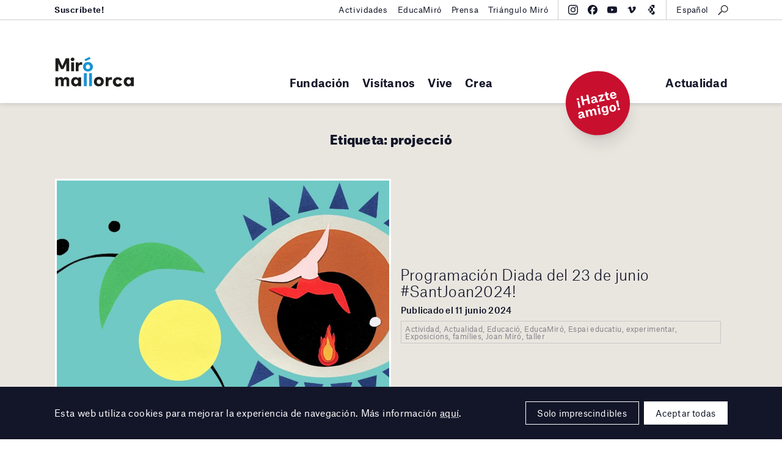

--- FILE ---
content_type: text/html; charset=UTF-8
request_url: https://miromallorca.com/es/tag/projeccio-es/
body_size: 10107
content:
<!DOCTYPE html><!--[if lt IE 9]>
<html class='lt-ie9 no-js' lang="es-ES">
<![endif]-->
<!--[if gte IE 9]><!-->
<html class="no-js scroll-smooth" lang="es-ES">
<!--<![endif]-->
<head>
<meta charset="UTF-8">
<meta http-equiv="X-UA-Compatible" content="IE=edge,chrome=1">
<meta name="viewport" content="width=device-width, initial-scale=1">
<link rel="profile" href="http://gmpg.org/xfn/11">
<link rel="pingback" href="https://miromallorca.com/wordpress/xmlrpc.php">
<link rel="icon" href="https://miromallorca.com/themes/miro-mallorca/images/favicon.svg" type="image/svg+xml" />
<link rel="icon" type="image/png" sizes="32x32" href="https://miromallorca.com/themes/miro-mallorca/images/favicon-32.png" />
<link rel="icon" type="image/png" sizes="16x16" href="https://miromallorca.com/themes/miro-mallorca/images/favicon-16.png" />
<title>projecció &#8211; Fundació Miró Mallorca</title>
<meta name='robots' content='max-image-preview:large' />
<link rel="alternate" hreflang="ca" href="https://miromallorca.com/tag/projeccio/" />
<link rel="alternate" hreflang="es" href="https://miromallorca.com/es/tag/projeccio-es/" />
<link rel="alternate" hreflang="x-default" href="https://miromallorca.com/tag/projeccio/" />
<link rel='dns-prefetch' href='//ajax.googleapis.com' />
<link rel='stylesheet' id='app-css' href='https://miromallorca.com/themes/miro-mallorca/build/assets/app-BJ9mTv0C.css' type='text/css' media='all' />
<link rel='stylesheet' id='style-css' href='https://miromallorca.com/themes/miro-mallorca/styles/main.css?ver=2.0.1' type='text/css' media='all' />
<script type="module" src="https://miromallorca.com/themes/miro-mallorca/build/assets/app-l0sNRNKZ.js" defer></script><meta property="og:url" content="https://miromallorca.com/es/diada-del-23-de-junio-sant-joan2024/" /><meta property="fb:admins" content="1132645692" /><meta property="fb:app_id" content="155931125042435" /><meta property="og:type" content="website" /><meta property="og:title" content="projecció &#8211; Fundació Miró Mallorca" /><meta property="og:description" content="" /><meta property="og:image" content="https://miromallorca.com/uploads/2024/06/sant-joan_web-scaled.jpg" /><meta property="og:image:width" content="2560" /><meta property="og:image:height" content="1707" /><meta name="description" content="" />
<script>
  (function(H){H.className=H.className.replace(/\bno-js\b/,'js')})(document.documentElement)
</script>

<style>
  .hero__title {
    max-width: none;
  }

  @media (min-width: 1200px) and (max-width: 1449px) {

    .hero__title {
      font-size: 3rem;
    }
  }

  .home-claim__text.home-claim__text {
    font-weight: 900;
  }

  .home-claim__quote {
    margin-top: 20px;
    margin-right: auto;
    margin-left: auto;
    max-width: 400px;
    line-height: 1.3;
  }

  .home-claim__quote-cite {
    margin-top: 10px;
    margin-right: auto;
    margin-left: auto;
    max-width: 400px;
    line-height: 1.3;
    font-weight: 500;
    font-size: 0.9rem;
  }
</style>
<style>.text-base{font-size:1rem;}.font-bold{font-weight:700;}@media(min-width:1100px){.lg-hidden{display:none}}</style>
<style>.wpcf7-form[data-status="submitting"] .wpcf7-submit{pointer-events: none; opacity: .3}</style>

<!-- Google tag (gtag.js) -->
<script async src="https://www.googletagmanager.com/gtag/js?id=G-NN9SPLY23S"></script>
<script>
  window.dataLayer = window.dataLayer || [];
  function gtag(){dataLayer.push(arguments);}
  gtag('js', new Date());

  gtag('config', 'G-639475VRK2');
</script>

</head>

<body class="archive tag tag-projeccio-es tag-1277">

<!--[if lt IE 9]>
<p class='browsehappy'>You are using an <strong>outdated</strong> browser. Please <a href='http://browsehappy.com/'>upgrade your browser</a> to improve your experience.</p>
<![endif]-->

  <div class="main-header">
    <div class="main-header__container l_container">
      <div class="main-header__brand">
        <a href="https://miromallorca.com/es/">
          <div class="main-header__brand-complete">
            <img src="https://miromallorca.com/themes/miro-mallorca/images/main-header-brand.svg" class="main-header__brand-image -large">
            <img src="https://miromallorca.com/themes/miro-mallorca/images/main-header-brand-small.svg" class="main-header__brand-image -small">
          </div>
          <div class="main-header__brand-short">
            <img src="https://miromallorca.com/themes/miro-mallorca/images/main-header-brand-short.svg" class="main-header__brand-image -short">
          </div>
        </a>
      </div>
      <button type="button" class="main-header__show-navs">Menú<span class="icon icon--caret"></span></button>
      <div class="main-header__navs">

        <nav class="main-nav"><ul id="menu-main-menu-spanish" class=""><li id="menu-item-2663" class="mega-menu mega-menu-artwork menu-item menu-item-type-post_type menu-item-object-page menu-item-has-children menu-item-2663"><a href="https://miromallorca.com/es/fundacion/">Fundación</a><script type="application/json" data-menu-item-slug="2663" class="megamenu__feature-content">{"type":"artwork","heading":"Colecci\u00f3n","artwork":{"heading":"Obra destacada","href":"https:\/\/miromallorca.com\/es\/collection\/bas-relief-1970\/","image":"https:\/\/miromallorca.com\/uploads\/2017\/06\/FPJM-00415_C01-789x1024.jpg","specs":{"author":"Joan Mir\u00f3","meta":[{"text":"Bas-relief, 1970"},{"text":"Cesi\u00f3n de los derechos de autor por los herederos del artista, 1991"}]}}}</script>
        <script type="text/template" data-menu-item-slug="2663" class="megamenu__feature-template">
          <div class="megamenu__feature" data-menu-item-slug="<%= content.slug %>">
            <div class="megamenu__artwork-container">
              <h4 class="megamenu__artwork-heading"><%= content.artwork.heading %></h4>
              <figure class="megamenu__artwork">
                <a href="<%= content.artwork.href %>">
                  <div class="megamenu__artwork-image">
                    <img src="<%= content.artwork.image %>">
                  </div>
                  <figcaption class="megamenu__artwork-specs">
                    <strong class="megamenu__artwork-specs-author"><%= content.artwork.specs.author %></strong>
                    <% _.map(content.artwork.specs.meta, function(item) { %>
                      <div class="megamenu__artwork-specs-meta"><%= item.text %></div>
                    <% }) %>
                  </figcaption>
                </a>
              </figure>
            </div>
          </div>
        </script>
<ul class="sub-menu">
	<li id="menu-item-2609" class="menu-item menu-item-type-custom menu-item-object-custom menu-item-has-children menu-item-2609"><a href="#">Fundación</a>
	<ul class="sub-menu">
		<li id="menu-item-2610" class="menu-item menu-item-type-post_type menu-item-object-page menu-item-2610"><a href="https://miromallorca.com/es/fundacion/fundacio-miro-mallorca/">Fundació Miró Mallorca</a></li>
		<li id="menu-item-2613" class="menu-item menu-item-type-post_type menu-item-object-page menu-item-2613"><a href="https://miromallorca.com/es/fundacion/joan-miro-i-pilar-juncosa/">Joan Miró y Pilar Juncosa</a></li>
		<li id="menu-item-40941" class="menu-item menu-item-type-post_type menu-item-object-page menu-item-40941"><a href="https://miromallorca.com/es/fundacion/programa-de-los-amigos-de-la-fundacio/">Programa de Amigos de la Fundació</a></li>
		<li id="menu-item-40942" class="menu-item menu-item-type-post_type menu-item-object-page menu-item-40942"><a href="https://miromallorca.com/es/fundacion/programa-de-los-amigos-de-la-fundacio/apoyo-institucional-y-empresarial/">Apoyo institucional y empresarial</a></li>
		<li id="menu-item-2611" class="menu-item menu-item-type-post_type menu-item-object-page menu-item-2611"><a href="https://miromallorca.com/es/fundacion/coleccion/">Colección</a></li>
		<li id="menu-item-2612" class="menu-item menu-item-type-post_type menu-item-object-page menu-item-2612"><a href="https://miromallorca.com/es/biblioteca-pilar-juncosa/">Biblioteca Pilar Juncosa</a></li>
		<li id="menu-item-2715" class="menu-item menu-item-type-post_type menu-item-object-page menu-item-2715"><a href="https://miromallorca.com/es/fundacion/arquitectura/">Arquitectura</a></li>
		<li id="menu-item-3706" class="menu-item menu-item-type-taxonomy menu-item-object-category menu-item-3706"><a href="https://miromallorca.com/es/category/prensa/">Prensa</a></li>
	</ul>
</li>
</ul>
</li>
<li id="menu-item-2614" class="mega-menu mega-menu-event menu-item menu-item-type-post_type menu-item-object-page menu-item-has-children menu-item-2614"><a href="https://miromallorca.com/es/visitanos/">Visítanos</a><script type="application/json" data-menu-item-slug="2614" class="megamenu__feature-content">{"slug":2614,"type":"event","heading":"Visita'ns","timetable":{"datetime":"Hoy, martes 20 enero 2026","value":"Abierto de 10:00 a 15:00"},"event":{"href":"https:\/\/miromallorca.com\/es\/exhibition\/grip-face-utopia-del-lodo-sashimi-de-bruma\/","label":"Exposiciones actuales","title":"Grip Face. \u00abUtop\u00eda del Lodo, Sashimi de Bruma\u00bb","datetime":"19 septiembre 2025 &mdash; 5 abril 2026"},"image":"https:\/\/miromallorca.com\/themes\/miro-mallorca\/images\/collection-entry__b.jpg"}</script>
        <script type="text/template" data-menu-item-slug="2614" class="megamenu__feature-template">
          <div class="megamenu__feature" data-menu-item-slug="<%= content.slug %>">
            <div class="megamenu__event-container">
              <div class="megamenu__timetable">
                <p class="megamenu__timetable-datetime"><%= content.timetable.datetime %></p>
                <p class="megamenu__timetable-value"><%= content.timetable.value %></p>
              </div>
              <div class="megamenu__event">
                <a href="<%= content.event.href %>">
                  <div class="megamenu__event-inner">
                    <div class="megamenu__event-label"><%= content.event.label %></div>
                    <h4 class="megamenu__event-title"><%= content.event.title %></h4>
                    <p class="megamenu__event-datetime"><%= content.event.datetime %></p>
                  </div>
                </a>
              </div>
              <div class="megamenu__event-image" style="background-image: url(<%= content.image %>);"></div>
            </div>
          </div>
        </script>
<ul class="sub-menu">
	<li id="menu-item-2615" class="menu-item menu-item-type-custom menu-item-object-custom menu-item-has-children menu-item-2615"><a href="#">Visítanos</a>
	<ul class="sub-menu">
		<li id="menu-item-2616" class="menu-item menu-item-type-post_type menu-item-object-page menu-item-2616"><a href="https://miromallorca.com/es/visitanos/">Organiza tu visita</a></li>
		<li id="menu-item-2617" class="anchor-visitLocation menu-item menu-item-type-post_type menu-item-object-page menu-item-2617"><a href="https://miromallorca.com/es/visitanos/#visitLocation">Com llegar</a></li>
		<li id="menu-item-2618" class="anchor-visitTimeFees menu-item menu-item-type-post_type menu-item-object-page menu-item-2618"><a href="https://miromallorca.com/es/visitanos/#visitTimeFees">Horarios y tarifas</a></li>
		<li id="menu-item-2619" class="anchor-visitTours menu-item menu-item-type-post_type menu-item-object-page menu-item-2619"><a href="https://miromallorca.com/es/visitanos/#visitTours">Visitas guiadas</a></li>
		<li id="menu-item-2620" class="anchor-visitServices menu-item menu-item-type-post_type menu-item-object-page menu-item-2620"><a href="https://miromallorca.com/es/visitanos/#visitServices">Servicios</a></li>
		<li id="menu-item-2621" class="anchor-visitVicinity menu-item menu-item-type-post_type menu-item-object-page menu-item-2621"><a href="https://miromallorca.com/es/visitanos/#visitVicinity">Entorno</a></li>
		<li id="menu-item-2622" class="anchor-visitRentals menu-item menu-item-type-post_type menu-item-object-page menu-item-2622"><a href="https://miromallorca.com/es/visitanos/#visitRentals">Alquiler de espacios</a></li>
	</ul>
</li>
</ul>
</li>
<li id="menu-item-2623" class="menu-item menu-item-type-custom menu-item-object-custom menu-item-has-children menu-item-2623"><a href="#">Vive</a>
<ul class="sub-menu">
	<li id="menu-item-2624" class="menu-item menu-item-type-custom menu-item-object-custom menu-item-has-children menu-item-2624"><a href="#">Exposiciones</a>
	<ul class="sub-menu">
		<li id="menu-item-2858" class="menu-item menu-item-type-post_type_archive menu-item-object-exhibition menu-item-2858"><a href="https://miromallorca.com/es/exhibition/">Actuales</a></li>
		<li id="menu-item-2859" class="endpoint-upcoming menu-item menu-item-type-post_type_archive menu-item-object-exhibition menu-item-2859"><a href="https://miromallorca.com/es/exhibition/upcoming/">Próximas</a></li>
		<li id="menu-item-2860" class="endpoint-past menu-item menu-item-type-post_type_archive menu-item-object-exhibition menu-item-2860"><a href="https://miromallorca.com/es/exhibition/past/">Anteriores</a></li>
		<li id="menu-item-2861" class="endpoint-travelling menu-item menu-item-type-post_type_archive menu-item-object-exhibition menu-item-2861"><a href="https://miromallorca.com/es/exhibition/travelling/">Itinerantes</a></li>
	</ul>
</li>
	<li id="menu-item-2627" class="menu-item menu-item-type-custom menu-item-object-custom menu-item-has-children menu-item-2627"><a href="#">Actividades</a>
	<ul class="sub-menu">
		<li id="menu-item-2628" class="menu-item menu-item-type-taxonomy menu-item-object-activity-types menu-item-2628"><a href="https://miromallorca.com/es/activity-types/talleres-y-cursos/">Talleres y cursos</a></li>
		<li id="menu-item-2629" class="menu-item menu-item-type-taxonomy menu-item-object-activity-types menu-item-2629"><a href="https://miromallorca.com/es/activity-types/visitas/">Visitas</a></li>
		<li id="menu-item-2630" class="menu-item menu-item-type-taxonomy menu-item-object-activity-types menu-item-2630"><a href="https://miromallorca.com/es/activity-types/audiovisuales/">Cine y audiovisuales</a></li>
		<li id="menu-item-3700" class="menu-item menu-item-type-taxonomy menu-item-object-activity-types menu-item-3700"><a href="https://miromallorca.com/es/activity-types/artes-escenicas/">Artes escénicas</a></li>
		<li id="menu-item-2862" class="menu-item menu-item-type-post_type_archive menu-item-object-activity menu-item-2862"><a href="https://miromallorca.com/es/activity/">Todas las actividades</a></li>
	</ul>
</li>
	<li id="menu-item-2631" class="menu-item menu-item-type-custom menu-item-object-custom menu-item-has-children menu-item-2631"><a href="#">Educación</a>
	<ul class="sub-menu">
		<li id="menu-item-2848" class="menu-item menu-item-type-post_type menu-item-object-page menu-item-2848"><a href="https://miromallorca.com/es/educacion/">Educación</a></li>
		<li id="menu-item-2632" class="menu-item menu-item-type-post_type menu-item-object-page menu-item-2632"><a href="https://miromallorca.com/es/educacion/centros-educativos/">Centros educativos</a></li>
		<li id="menu-item-2849" class="menu-item menu-item-type-post_type menu-item-object-page menu-item-2849"><a href="https://miromallorca.com/es/educacion/adultos-y-familias/">Adultos y familias</a></li>
		<li id="menu-item-2850" class="menu-item menu-item-type-post_type menu-item-object-page menu-item-2850"><a href="https://miromallorca.com/es/educacion/programa-social/">Programa social</a></li>
		<li id="menu-item-2851" class="menu-item menu-item-type-post_type menu-item-object-page menu-item-2851"><a href="https://miromallorca.com/es/educacion/programa-de-practicas/">Programa de prácticas</a></li>
		<li id="menu-item-2852" class="menu-item menu-item-type-post_type menu-item-object-page menu-item-2852"><a href="https://miromallorca.com/es/educacion/encuentros-con-el-profesorado/">Encuentros con el profesorado</a></li>
		<li id="menu-item-2853" class="menu-item menu-item-type-post_type menu-item-object-page menu-item-2853"><a href="https://miromallorca.com/es/educacion/maletas-pedagogicas/">Maletas pedagógicas</a></li>
		<li id="menu-item-2633" class="menu-item menu-item-type-taxonomy menu-item-object-category menu-item-2633"><a href="https://miromallorca.com/es/category/educamiro-es/">EducaMiró</a></li>
	</ul>
</li>
</ul>
</li>
<li id="menu-item-2634" class="mega-menu mega-menu-linked mega-menu-linked-premios-y-becas-pilar-juncosa menu-item menu-item-type-custom menu-item-object-custom menu-item-has-children menu-item-2634"><a href="#">Crea</a><script type="application/json" data-menu-item-slug="2634" class="megamenu__feature-content">{"slug":2634,"type":"linked","linked":{"href":"https:\/\/miromallorca.com\/es\/premios-y-becas-pilar-juncosa\/","image":"https:\/\/miromallorca.com\/uploads\/2021\/04\/mj_sert_baixa_61-1024x789.jpg","title":"Premios y Becas Pilar Juncosa"}}</script>
        <script type="text/template" data-menu-item-slug="2634" class="megamenu__feature-template">
          <div class="megamenu__feature" data-menu-item-slug="<%= content.slug %>">
            <div class="megamenu__linked-container">
              <div class="linked">
                <div class="linked__item -one-whole -is-wide -alpha">
                  <a href="<%= content.linked.href %>">
                    <div class="linked__grid">
                      <div class="linked__image">
                        <div class="linked__image-frame">
                          <img src="<%= content.linked.image %>" >
                        </div>
                      </div>
                      <div class="linked__info">
                        <h3 class="linked__title"><%= content.linked.title %></h3>
                      </div>
                    </div>
                  </a>
                </div>
              </div>
            </div>
          <div class="megamenu__feature" data-menu-item-slug="<%= content.slug %>">
        </script>
<ul class="sub-menu">
	<li id="menu-item-2635" class="menu-item menu-item-type-custom menu-item-object-custom menu-item-has-children menu-item-2635"><a href="#">Talleres de Obra Gráfica de Joan Miró</a>
	<ul class="sub-menu">
		<li id="menu-item-2636" class="menu-item menu-item-type-post_type menu-item-object-page menu-item-2636"><a href="https://miromallorca.com/es/talleres-de-obra-grafica-de-joan-miro/miro-y-la-obra-grafica/">Miró y la obra gráfica</a></li>
		<li id="menu-item-2637" class="menu-item menu-item-type-post_type menu-item-object-page menu-item-2637"><a href="https://miromallorca.com/es/talleres-de-obra-grafica-de-joan-miro/los-talleres-de-obra-grafica/">Los Talleres de Obra Gráfica</a></li>
		<li id="menu-item-2638" class="menu-item menu-item-type-post_type menu-item-object-page menu-item-2638"><a href="https://miromallorca.com/es/talleres-de-obra-grafica-de-joan-miro/cursos-y-talleres/">Cursos y talleres</a></li>
		<li id="menu-item-2639" class="menu-item menu-item-type-post_type menu-item-object-page menu-item-2639"><a href="https://miromallorca.com/es/talleres-de-obra-grafica-de-joan-miro/alquiler-de-los-talleres/">Alquiler de los talleres</a></li>
		<li id="menu-item-27553" class="font-bold text-base lg-hidden menu-item menu-item-type-post_type menu-item-object-page menu-item-27553"><a href="https://miromallorca.com/es/premios-y-becas-pilar-juncosa/">Premios y Becas Pilar Juncosa</a></li>
	</ul>
</li>
</ul>
</li>
</ul></nav>        <!-- end main-nav module-->
        <div class="main-header__navs-extra">
          <nav class="main-nav -extra"><ul id="menu-extra-spanish" class=""><li id="menu-item-2854" class="menu-item menu-item-type-post_type menu-item-object-page current_page_parent menu-item-2854"><a href="https://miromallorca.com/es/actualitat/">Actualidad</a></li>
</ul></nav>        </div>
        <!-- beta-nav module-->
        <div class="beta-nav">
          <div class="beta-nav__container l_container">
            <ul id="menu-top-bar-left-spanish" class="beta-nav__list"><li id="menu-item-37829" class="menu-item menu-item-type-custom menu-item-object-custom menu-item-37829"><a href="http://eepurl.com/ddGmmv"><b>Suscríbete!</b></a></li>
</ul><ul id="menu-top-bar-right-spanish" class="beta-nav__list"><li id="menu-item-37828" class="menu-item menu-item-type-post_type menu-item-object-page menu-item-37828"><a href="https://miromallorca.com/es/actividades/">Actividades</a></li>
<li id="menu-item-42666" class="menu-item menu-item-type-taxonomy menu-item-object-category menu-item-42666"><a href="https://miromallorca.com/es/category/educamiro-es/">EducaMiró</a></li>
<li id="menu-item-42667" class="menu-item menu-item-type-post_type menu-item-object-page menu-item-42667"><a href="https://miromallorca.com/es/prensa/">Prensa</a></li>
<li id="menu-item-33961" class="menu-item menu-item-type-post_type menu-item-object-page menu-item-33961"><a href="https://miromallorca.com/es/triangulo-miro/">Triángulo Miró</a></li>
</ul>            <div class="beta-nav__tools">
              
<div class="social-nav">
    <ul class="social-nav__list">
                    <li><a
                class="block hover:text-blue transition-colors"
                href="https://www.instagram.com/miromallorca/"
                title="Instagram"
                target="_blank"
                rel="noopener noreferrer"
            ><svg class="w-4 h-4" fill="currentColor" xmlns="http://www.w3.org/2000/svg" viewBox="0 0 32 32"><path d="M24.527 9.363a1.92 1.92 0 1 1-.007-3.84 1.92 1.92 0 0 1 .007 3.84Z"/><path d="M16.015 24.215a8.216 8.216 0 1 1-.03-16.43 8.216 8.216 0 0 1 .03 16.43Zm-.026-13.548a5.334 5.334 0 1 0 .022 10.667 5.334 5.334 0 0 0-.022-10.667Z"/><path d="M5.492.862C6.508.464 7.672.192 9.374.111 11.08.029 11.625.01 15.969 0c4.345-.007 4.89.01 6.597.085 1.703.074 2.866.342 3.884.736a7.83 7.83 0 0 1 2.838 1.84 7.848 7.848 0 0 1 1.85 2.83c.398 1.017.67 2.179.751 3.882.081 1.706.1 2.25.11 6.595.007 4.345-.01 4.89-.085 6.598-.074 1.702-.342 2.865-.736 3.883a7.843 7.843 0 0 1-1.84 2.838 7.84 7.84 0 0 1-2.83 1.85c-1.017.398-2.179.67-3.881.752-1.707.08-2.251.1-6.597.108-4.344.008-4.889-.008-6.595-.083-1.703-.075-2.867-.343-3.885-.736a7.847 7.847 0 0 1-2.837-1.84 7.832 7.832 0 0 1-1.851-2.83c-.398-1.018-.67-2.18-.751-3.882-.082-1.707-.1-2.252-.11-6.596-.007-4.345.01-4.89.084-6.596.076-1.704.343-2.867.737-3.886a7.84 7.84 0 0 1 1.84-2.837 7.827 7.827 0 0 1 2.83-1.85ZM6.59 28.49c.564.218 1.411.477 2.971.545 1.688.073 2.194.089 6.465.08 4.272-.007 4.778-.025 6.465-.104 1.559-.075 2.405-.337 2.969-.557a4.974 4.974 0 0 0 1.837-1.2 4.971 4.971 0 0 0 1.194-1.842c.218-.565.477-1.412.544-2.972.075-1.687.09-2.193.082-6.465-.008-4.272-.026-4.777-.106-6.465-.074-1.559-.336-2.406-.556-2.968a4.953 4.953 0 0 0-1.2-1.839A4.951 4.951 0 0 0 25.41 3.51c-.564-.218-1.412-.476-2.97-.544-1.689-.074-2.194-.09-6.467-.081-4.27.008-4.776.025-6.464.105-1.559.074-2.405.336-2.969.556a4.956 4.956 0 0 0-1.838 1.2A4.964 4.964 0 0 0 3.51 6.59c-.217.564-.478 1.412-.544 2.97-.074 1.689-.09 2.195-.081 6.466.008 4.272.026 4.778.105 6.464.073 1.56.337 2.406.556 2.97a4.97 4.97 0 0 0 1.2 1.838 4.986 4.986 0 0 0 1.843 1.194Z"/></svg>
</a></li>
                    <li><a
                class="block hover:text-blue transition-colors"
                href="https://www.facebook.com/miromallorca/?fref=ts"
                title="Facebook"
                target="_blank"
                rel="noopener noreferrer"
            ><svg class="w-4 h-4" fill="currentColor" xmlns="http://www.w3.org/2000/svg" viewBox="0 0 32 32"><path d="M16 0c8.837 0 16 7.163 16 16 0 8.18-6.14 14.926-14.062 15.883V20.889h4.329L23.165 16h-5.227v-1.73c0-1.291.254-2.185.835-2.757.582-.571 1.49-.82 2.803-.82.332 0 .637.004.908.01.395.01.716.026.94.05V6.32a4.89 4.89 0 0 0-.313-.075 18.82 18.82 0 0 0-3.165-.323c-2.423 0-4.254.518-5.532 1.592-1.542 1.296-2.28 3.4-2.28 6.378V16H8.836v4.89h3.3v10.639C5.165 29.799 0 23.504 0 16 0 7.163 7.163 0 16 0Z"/></svg>
</a></li>
                    <li><a
                class="block hover:text-blue transition-colors"
                href="https://www.youtube.com/channel/UC-MX-9jR5j0Z_qqzs358oZA"
                title="Youtube"
                target="_blank"
                rel="noopener noreferrer"
            ><svg class="w-4 h-4" fill="currentColor" xmlns="http://www.w3.org/2000/svg" viewBox="0 0 32 31"><path d="M30.329 6.244a3.87 3.87 0 0 1 1.034 1.746c.669 2.434.669 7.51.669 7.51s0 5.076-.67 7.51a3.87 3.87 0 0 1-1.033 1.746 4.052 4.052 0 0 1-1.795 1.013c-2.502.652-12.502.652-12.502.652s-10 0-12.502-.652a4.052 4.052 0 0 1-1.795-1.013A3.869 3.869 0 0 1 .7 23.011C.03 20.576.03 15.5.03 15.5s0-5.076.67-7.51c.18-.66.537-1.262 1.034-1.746A4.053 4.053 0 0 1 3.53 5.231c2.502-.651 12.502-.651 12.502-.651s10 0 12.502.651c.68.18 1.298.529 1.795 1.013ZM21.123 15.5l-8.364-4.61v9.22l8.364-4.61Z"/></svg>
</a></li>
                    <li><a
                class="block hover:text-blue transition-colors"
                href="https://vimeo.com/user213276408"
                title="Vimeo"
                target="_blank"
                rel="noopener noreferrer"
            ><svg class="w-4 h-4" fill="currentColor" xmlns="http://www.w3.org/2000/svg" viewBox="0 0 32 32"><path d="M29.32 10.377c-.118 2.454-1.931 5.814-5.438 10.078-3.626 4.454-6.693 6.681-9.203 6.681-1.553 0-2.87-1.356-3.944-4.069l-2.152-7.46c-.798-2.711-1.654-4.069-2.569-4.069-.2 0-.897.397-2.093 1.187l-1.254-1.527a333.696 333.696 0 0 0 3.891-3.28C8.314 6.482 9.631 5.73 10.51 5.652c2.076-.188 3.353 1.153 3.833 4.023.518 3.097.876 5.023 1.078 5.777.598 2.57 1.256 3.853 1.975 3.853.558 0 1.397-.834 2.515-2.5 1.116-1.667 1.715-2.935 1.796-3.806.158-1.439-.44-2.16-1.796-2.16-.639 0-1.297.14-1.974.414 1.31-4.058 3.814-6.029 7.51-5.916 2.74.076 4.032 1.756 3.874 5.04Z"/></svg>
</a></li>
                    <li><a
                class="block hover:text-blue transition-colors"
                href="https://guides.bloombergconnects.org/en-US/guide/fundacionMiroMallorca"
                title="Bloomberg Connects"
                target="_blank"
                rel="noopener noreferrer"
            ><svg class="w-4 h-4" width="600" height="600" viewBox="0 0 600 600" fill="currentColor" xmlns="http://www.w3.org/2000/svg"><path d="M402.488 377.245c61.496.018 111.345 49.876 111.345 111.377 0 61.512-49.866 111.378-111.378 111.378-61.373 0-111.142-49.642-111.367-110.962h69.326c23.237 0 42.074-18.837 42.074-42.073zM308.07 94.383v94.452h94.418v188.41h-.033c-61.512 0-111.378 49.865-111.378 111.377 0 .14.01.277.01.416H241.88c-23.237 0-42.073-18.837-42.073-42.073v-97.642h113.769L199.807 152.276v-15.819c0-23.237 18.836-42.074 42.073-42.074zm-108.263 254.94H86l113.807-197.047zM496.905 0v188.836h-94.417v-52.379c0-23.237-18.837-42.073-42.074-42.073H308.07V0z"/></svg>
</a></li>
            </ul>
</div>
              <!-- search module-->
              <div class="search-module">
                <button type="button" class="search__show-modal">
                  <!-- icon module--><span class="icon icon--search"></span>
                  <!-- end icon module-->
                </button>
                <div class="search__modal">
                  <div class="search__inner">
                    <form
  role="search"
  class="search__form"
  method="get"
  action="https://miromallorca.com/es/"
>
  <input type="text" placeholder="Escriu per cercar…" class="search__input" name="s">
  <button class="button -blue -has-icon -expand search__submit" type="submit">
    <div class="button__icon button__icon -dark">
      <span class="icon icon--search--blue"></span>
    </div>
    <div class="button__icon button__icon -white">
      <span class="icon icon--search--white"></span>
    </div>
    <span class="button__text">Cerca</span>
  </button>
</form>
                    <button type="button" class="search__hide-modal">
                      <!-- icon module--><span class="icon icon--gallery-close"></span>
                      <!-- end icon module-->
                    </button>
                  </div>
                </div>
              </div>
              <!-- end search module-->
              <div class="lang-nav"><button type="button" class="lang-nav__button"><span>Español</span></button><div class="lang-nav__menu"><ul class="lang-nav__langs"><li class="lang-nav__langs-item"><a href="https://miromallorca.com/tag/projeccio/" class="lang-nav__langs-link">Català</a></li><li class="lang-nav__langs-item"><a href="https://miromallorca.com/en/" class="lang-nav__langs-link">English</a></li><li class="lang-nav__langs-item"><a href="https://miromallorca.com/es/tag/projeccio-es/" class="lang-nav__langs-link">Español</a></li></ul></div></div>            </div>
          </div>
        </div>
        <!-- end beta-nav module-->
        <button type="button" class="main-header__hide-navs">
          <!-- icon module--><span class="icon icon--gallery-close"></span>
          <!-- end icon module-->
        </button>
      </div>
    </div>
    <div class="megamenu"></div>
        <div class="absolute inset-x-0 bottom-0 l_container z-[9000]">
    <div class="relative">
        <a href="https://miromallorca.com/fundacio/programa-damics-de-la-fundacio/" class="block absolute bottom-0 right-0 mr-20 lg:mr-40 bg-red size-[90px] lg:size-[105px] rounded-full flex justify-center items-center translate-y-1/2 -rotate-12 shadow-xl" target="_blank" rel="noopener noreferrer">
            <span class="text-base lg:!text-xl font-bold !leading-none lg:!leading-none text-center text-white">¡Hazte amigo!</span>
        </a>
    </div>
</div>
  </div>

  <main id="mainContent" role="main">

<div class="l_main-content">
  <div class="u_bpt u_bpb u_bmtn u_bg-gray-light">
    <div class="l_container">
      
      
      <h3 class="section-heading">Etiqueta: <span>projecció</span></h3>
      <div class="linked">

        
<div id="33809" class="linked__item -two-third -is-wide -apex post-33809 post type-post status-publish format-standard has-post-thumbnail hentry category-actividad category-actualidad category-educacio-es category-educamiro-es category-espai-educatiu-es category-experimentar-es category-exposicions-es category-families-es category-joan-miro-es category-taller-es tag-santjoan2024-es tag-2024-es tag-actividades-educativas tag-activitats-educatives-es tag-automaquillaje tag-automaquillatge-es tag-centenari-es tag-centenario tag-chapas tag-concert tag-concierto tag-concurs-fotografia-es tag-concurso-fotografia tag-etoile-de-mer-es tag-familiar-es tag-foodtruck-es tag-gratuit-es tag-gratuito tag-hola-lis-es tag-jocs-reciclats-es tag-juegos-reciclados tag-lila-es tag-manifest-es tag-manifiesto tag-mati-es tag-mnana tag-moiviments-liquids-es tag-movimientos-liquidos tag-objectes-trobats-es tag-poesia-es tag-portes-obertes-es tag-projeccio-es tag-proyeccion tag-puertas-abiertas tag-sant-joan-es tag-surrealisme-es tag-surrealismo tag-xapes-es">
    <a href="https://miromallorca.com/es/diada-del-23-de-junio-sant-joan2024/">
        <div class="linked__grid">
      
                            <div class="linked__image">
                    <div class="linked__image-frame">

                    
                    <img width="1024" height="683" src="https://miromallorca.com/uploads/2024/06/sant-joan_web-1024x683.jpg" class="attachment-large size-large wp-post-image" alt="" decoding="async" fetchpriority="high" srcset="https://miromallorca.com/uploads/2024/06/sant-joan_web-1024x683.jpg 1024w, https://miromallorca.com/uploads/2024/06/sant-joan_web-300x200.jpg 300w, https://miromallorca.com/uploads/2024/06/sant-joan_web-768x512.jpg 768w, https://miromallorca.com/uploads/2024/06/sant-joan_web-1536x1024.jpg 1536w, https://miromallorca.com/uploads/2024/06/sant-joan_web-2048x1365.jpg 2048w" sizes="(max-width: 1024px) 100vw, 1024px" />
                    </div>
                </div>
            
            <div class="linked__info">
                                    <h3 class="linked__title">Programación Diada del 23 de junio #SantJoan2024!</h3>
                
                
                                    <p class="linked__datetime">Publicado el 11 junio 2024</p>
                
                                    <p class="linked__category">
                        Actividad, Actualidad, Educació, EducaMiró, Espai educatiu, experimentar, Exposicions, famílies, Joan Miró, taller                    </p>
                            </div>
        </div>
    </a>
</div>

      </div>

      
    </div>
  </div>
  
    
</div>


  </main>

  <!-- main-footer module-->
  <div class="main-footer">
    <div class="main-footer__container l_container">
      <div class="main-footer__brand"><a href="./"><img src="https://miromallorca.com/themes/miro-mallorca/images/main-footer-brand.svg" class="main-footer__brand-image"></a></div>
      <div class="main-footer__contact">
        <div class="main-footer__contact-mail"><a href="mailto:info@miromallorca.com">info@miromallorca.com</a></div>
        <div class="main-footer__contact-phone">Tel. +34 971 70 14 20</div>
      </div>
      <div class="main-footer__address">Fundació Pilar i Joan Miró a Mallorca<br>Carrer de Saridakis, 29<br>07015 Palma &mdash; Illes Balears<br>España</div>
      <ul class="pl-0 w-full lg:w-auto list-none flex space-x-4 lg:space-x-0 lg:block lg:ml-auto text-sm leading-relaxed lg:columns-2">
            <li><a
            href="https://www.instagram.com/miromallorca/"
            title="Instagram"
            class="block "
        >
            <div class="hidden lg:block">Instagram</div>
            <svg class="w-4 h-4 lg:hidden" fill="currentColor" xmlns="http://www.w3.org/2000/svg" viewBox="0 0 32 32"><path d="M24.527 9.363a1.92 1.92 0 1 1-.007-3.84 1.92 1.92 0 0 1 .007 3.84Z"/><path d="M16.015 24.215a8.216 8.216 0 1 1-.03-16.43 8.216 8.216 0 0 1 .03 16.43Zm-.026-13.548a5.334 5.334 0 1 0 .022 10.667 5.334 5.334 0 0 0-.022-10.667Z"/><path d="M5.492.862C6.508.464 7.672.192 9.374.111 11.08.029 11.625.01 15.969 0c4.345-.007 4.89.01 6.597.085 1.703.074 2.866.342 3.884.736a7.83 7.83 0 0 1 2.838 1.84 7.848 7.848 0 0 1 1.85 2.83c.398 1.017.67 2.179.751 3.882.081 1.706.1 2.25.11 6.595.007 4.345-.01 4.89-.085 6.598-.074 1.702-.342 2.865-.736 3.883a7.843 7.843 0 0 1-1.84 2.838 7.84 7.84 0 0 1-2.83 1.85c-1.017.398-2.179.67-3.881.752-1.707.08-2.251.1-6.597.108-4.344.008-4.889-.008-6.595-.083-1.703-.075-2.867-.343-3.885-.736a7.847 7.847 0 0 1-2.837-1.84 7.832 7.832 0 0 1-1.851-2.83c-.398-1.018-.67-2.18-.751-3.882-.082-1.707-.1-2.252-.11-6.596-.007-4.345.01-4.89.084-6.596.076-1.704.343-2.867.737-3.886a7.84 7.84 0 0 1 1.84-2.837 7.827 7.827 0 0 1 2.83-1.85ZM6.59 28.49c.564.218 1.411.477 2.971.545 1.688.073 2.194.089 6.465.08 4.272-.007 4.778-.025 6.465-.104 1.559-.075 2.405-.337 2.969-.557a4.974 4.974 0 0 0 1.837-1.2 4.971 4.971 0 0 0 1.194-1.842c.218-.565.477-1.412.544-2.972.075-1.687.09-2.193.082-6.465-.008-4.272-.026-4.777-.106-6.465-.074-1.559-.336-2.406-.556-2.968a4.953 4.953 0 0 0-1.2-1.839A4.951 4.951 0 0 0 25.41 3.51c-.564-.218-1.412-.476-2.97-.544-1.689-.074-2.194-.09-6.467-.081-4.27.008-4.776.025-6.464.105-1.559.074-2.405.336-2.969.556a4.956 4.956 0 0 0-1.838 1.2A4.964 4.964 0 0 0 3.51 6.59c-.217.564-.478 1.412-.544 2.97-.074 1.689-.09 2.195-.081 6.466.008 4.272.026 4.778.105 6.464.073 1.56.337 2.406.556 2.97a4.97 4.97 0 0 0 1.2 1.838 4.986 4.986 0 0 0 1.843 1.194Z"/></svg>
        </a></li>
            <li><a
            href="https://www.facebook.com/miromallorca/?fref=ts"
            title="Facebook"
            class="block "
        >
            <div class="hidden lg:block">Facebook</div>
            <svg class="w-4 h-4 lg:hidden" fill="currentColor" xmlns="http://www.w3.org/2000/svg" viewBox="0 0 32 32"><path d="M16 0c8.837 0 16 7.163 16 16 0 8.18-6.14 14.926-14.062 15.883V20.889h4.329L23.165 16h-5.227v-1.73c0-1.291.254-2.185.835-2.757.582-.571 1.49-.82 2.803-.82.332 0 .637.004.908.01.395.01.716.026.94.05V6.32a4.89 4.89 0 0 0-.313-.075 18.82 18.82 0 0 0-3.165-.323c-2.423 0-4.254.518-5.532 1.592-1.542 1.296-2.28 3.4-2.28 6.378V16H8.836v4.89h3.3v10.639C5.165 29.799 0 23.504 0 16 0 7.163 7.163 0 16 0Z"/></svg>
        </a></li>
            <li><a
            href="https://www.youtube.com/channel/UC-MX-9jR5j0Z_qqzs358oZA"
            title="Youtube"
            class="block "
        >
            <div class="hidden lg:block">Youtube</div>
            <svg class="w-4 h-4 lg:hidden" fill="currentColor" xmlns="http://www.w3.org/2000/svg" viewBox="0 0 32 31"><path d="M30.329 6.244a3.87 3.87 0 0 1 1.034 1.746c.669 2.434.669 7.51.669 7.51s0 5.076-.67 7.51a3.87 3.87 0 0 1-1.033 1.746 4.052 4.052 0 0 1-1.795 1.013c-2.502.652-12.502.652-12.502.652s-10 0-12.502-.652a4.052 4.052 0 0 1-1.795-1.013A3.869 3.869 0 0 1 .7 23.011C.03 20.576.03 15.5.03 15.5s0-5.076.67-7.51c.18-.66.537-1.262 1.034-1.746A4.053 4.053 0 0 1 3.53 5.231c2.502-.651 12.502-.651 12.502-.651s10 0 12.502.651c.68.18 1.298.529 1.795 1.013ZM21.123 15.5l-8.364-4.61v9.22l8.364-4.61Z"/></svg>
        </a></li>
            <li><a
            href="https://vimeo.com/user213276408"
            title="Vimeo"
            class="block "
        >
            <div class="hidden lg:block">Vimeo</div>
            <svg class="w-4 h-4 lg:hidden" fill="currentColor" xmlns="http://www.w3.org/2000/svg" viewBox="0 0 32 32"><path d="M29.32 10.377c-.118 2.454-1.931 5.814-5.438 10.078-3.626 4.454-6.693 6.681-9.203 6.681-1.553 0-2.87-1.356-3.944-4.069l-2.152-7.46c-.798-2.711-1.654-4.069-2.569-4.069-.2 0-.897.397-2.093 1.187l-1.254-1.527a333.696 333.696 0 0 0 3.891-3.28C8.314 6.482 9.631 5.73 10.51 5.652c2.076-.188 3.353 1.153 3.833 4.023.518 3.097.876 5.023 1.078 5.777.598 2.57 1.256 3.853 1.975 3.853.558 0 1.397-.834 2.515-2.5 1.116-1.667 1.715-2.935 1.796-3.806.158-1.439-.44-2.16-1.796-2.16-.639 0-1.297.14-1.974.414 1.31-4.058 3.814-6.029 7.51-5.916 2.74.076 4.032 1.756 3.874 5.04Z"/></svg>
        </a></li>
            <li><a
            href="https://guides.bloombergconnects.org/en-US/guide/fundacionMiroMallorca"
            title="Bloomberg Connects"
            class="block "
        >
            <div class="hidden lg:block">Bloomberg Connects</div>
            <svg class="w-4 h-4 lg:hidden" width="600" height="600" viewBox="0 0 600 600" fill="currentColor" xmlns="http://www.w3.org/2000/svg"><path d="M402.488 377.245c61.496.018 111.345 49.876 111.345 111.377 0 61.512-49.866 111.378-111.378 111.378-61.373 0-111.142-49.642-111.367-110.962h69.326c23.237 0 42.074-18.837 42.074-42.073zM308.07 94.383v94.452h94.418v188.41h-.033c-61.512 0-111.378 49.865-111.378 111.377 0 .14.01.277.01.416H241.88c-23.237 0-42.073-18.837-42.073-42.073v-97.642h113.769L199.807 152.276v-15.819c0-23.237 18.836-42.074 42.073-42.074zm-108.263 254.94H86l113.807-197.047zM496.905 0v188.836h-94.417v-52.379c0-23.237-18.837-42.073-42.074-42.073H308.07V0z"/></svg>
        </a></li>
    </ul>
      <ul id="menu-footer-menu-spanish" class="main-footer__nav"><li id="menu-item-2603" class="menu-item menu-item-type-post_type menu-item-object-page menu-item-2603"><a href="https://miromallorca.com/es/organos-de-gobierno/">Órganos de gobierno</a></li>
<li id="menu-item-2604" class="menu-item menu-item-type-post_type menu-item-object-page menu-item-2604"><a href="https://miromallorca.com/es/memorias/">Memorias</a></li>
<li id="menu-item-2605" class="menu-item menu-item-type-post_type menu-item-object-page menu-item-2605"><a href="https://miromallorca.com/es/ofertas-de-trabajo/">Ofertas de trabajo</a></li>
<li id="menu-item-2606" class="menu-item menu-item-type-post_type menu-item-object-page menu-item-2606"><a href="https://miromallorca.com/es/perfil-del-contratante/">Perfil del contratante</a></li>
<li id="menu-item-2607" class="menu-item menu-item-type-post_type menu-item-object-page menu-item-2607"><a href="https://miromallorca.com/es/ley-de-transparencia/">Ley de Transparencia</a></li>
<li id="menu-item-2608" class="menu-item menu-item-type-post_type menu-item-object-page menu-item-2608"><a href="https://miromallorca.com/es/aviso-legal-y-normas/">Aviso legal y normas</a></li>
<li id="menu-item-13892" class="menu-item menu-item-type-post_type menu-item-object-page menu-item-13892"><a rel="privacy-policy" href="https://miromallorca.com/es/politica-de-privacidad/">Política de privacidad</a></li>
<li id="menu-item-13881" class="menu-item menu-item-type-post_type menu-item-object-page menu-item-13881"><a href="https://miromallorca.com/es/politica-de-cookies/">Política de cookies</a></li>
</ul>      <div class="w-full mt-4">
        <a href="http://domo-a.com/" class="main-footer__credits !inline-block">Site by DOMO—A</a>
      </div>
    </div>
  </div>
  <!-- end main-footer module-->

  <div id="cookie-notice" class="cookie-notice" style="z-index: 10000;">
  <div class="l_container cookie-notice__container">
    <p class="cookie-notice__message">Esta web utiliza cookies para mejorar la experiencia de navegación. Más información <a href="https://miromallorca.com/es/politica-de-cookies/">aquí</a>.</p>
    <div>
        <button class="button -small -ghost u_mr-0p25" id="cookie-required">Solo imprescindibles</button>
        <button class="button -small -light" id="cookie-all">Aceptar todas</button>
    </div>
  </div>
</div>

<script>
  const cookieNotice = document.getElementById('cookie-notice')
  const cookieRequired = document.getElementById('cookie-required')
  const cookieAll = document.getElementById('cookie-all')

  if (! localStorage.cookieNotice) {
      cookieNotice.style.display = 'block'
  } else if (localStorage.cookieNotice == 'all') {
      loadGA()
  }

  cookieRequired.addEventListener('click', function () {
      localStorage.cookieNotice = 'required'
      cookieNotice.style.display = 'none'
  })

  cookieAll.addEventListener('click', function () {
      localStorage.cookieNotice = 'all'
      cookieNotice.style.display = 'none'
      loadGA()
  })

  function loadGA () {
      script = document.createElement('script')
      script.type = 'text/javascript'
      script.innerHTML = document.querySelector('script[type="text/plain"]').innerHTML

      document.body.appendChild(script)
  }
</script>

  <!-- overlay module-->
  <button type="button" class="overlay"></button>
  <!-- end overlay module-->

<div class="pswp">
  <div class="pswp__bg"></div>
  <div class="pswp__scroll-wrap">
    <div class="pswp__container">
      <div class="pswp__item"></div>
      <div class="pswp__item"></div>
      <div class="pswp__item"></div>
    </div>
    <div class="pswp__ui pswp__ui--hidden">
      <div class="pswp__top-bar">
        <div class="pswp__counter"></div>
        <div class="pswp__button pswp__button--close"></div>
        <div class="pswp__button pswp__button--fs"></div>
        <div class="pswp__button pswp__button--zoom"></div>
        <div class="pswp__preloader">
          <div class="pswp__preloader__icn">
            <div class="pswp__preloader__cut">
              <div class="pswp__preloader__donut"></div>
            </div>
          </div>
        </div>
      </div>
      <button class="pswp__button pswp__button--arrow--left"></button>
      <button class="pswp__button pswp__button--arrow--right"></button>
      <div class="pswp__caption">
        <div class="pswp__caption__center"></div>
      </div>
    </div>
  </div>
</div>

<script type="text/javascript" src="https://miromallorca.com/plugins/contact-form-7/includes/swv/js/index.js?ver=5.8.6" id="swv-js"></script>
<script type="text/javascript" id="contact-form-7-js-extra">
/* <![CDATA[ */
var wpcf7 = {"api":{"root":"https:\/\/miromallorca.com\/es\/wp-json\/","namespace":"contact-form-7\/v1"}};
/* ]]> */
</script>
<script type="text/javascript" src="https://miromallorca.com/plugins/contact-form-7/includes/js/index.js?ver=5.8.6" id="contact-form-7-js"></script>
<script type="text/javascript" src="https://ajax.googleapis.com/ajax/libs/jquery/2.1.3/jquery.min.js?ver=2.1.3" id="jquery-js"></script>
<script type="text/javascript" src="https://miromallorca.com/themes/miro-mallorca/scripts/main.js?ver=2.0.1" id="main-js"></script>
<script type="text/javascript" src="https://miromallorca.com/wordpress/wp-includes/js/underscore.min.js?ver=1.13.4" id="underscore-js"></script>
<script type="text/javascript" src="https://www.google.com/recaptcha/api.js?render=6Leky80pAAAAAHNGSZysKFCzrDlMQX1a1PaoO4Ro&amp;ver=3.0" id="google-recaptcha-js"></script>
<script type="text/javascript" src="https://miromallorca.com/wordpress/wp-includes/js/dist/vendor/wp-polyfill-inert.min.js?ver=3.1.2" id="wp-polyfill-inert-js"></script>
<script type="text/javascript" src="https://miromallorca.com/wordpress/wp-includes/js/dist/vendor/regenerator-runtime.min.js?ver=0.14.0" id="regenerator-runtime-js"></script>
<script type="text/javascript" src="https://miromallorca.com/wordpress/wp-includes/js/dist/vendor/wp-polyfill.min.js?ver=3.15.0" id="wp-polyfill-js"></script>
<script type="text/javascript" id="wpcf7-recaptcha-js-extra">
/* <![CDATA[ */
var wpcf7_recaptcha = {"sitekey":"6Leky80pAAAAAHNGSZysKFCzrDlMQX1a1PaoO4Ro","actions":{"homepage":"homepage","contactform":"contactform"}};
/* ]]> */
</script>
<script type="text/javascript" src="https://miromallorca.com/plugins/contact-form-7/modules/recaptcha/index.js?ver=5.8.6" id="wpcf7-recaptcha-js"></script>

<div data-tiqets-widget="booking"></div><script src="https://tiqets-cdn.s3.amazonaws.com/booking_engine/loader/2477.js"></script>

</body>
</html>


--- FILE ---
content_type: text/html; charset=utf-8
request_url: https://www.google.com/recaptcha/api2/anchor?ar=1&k=6Leky80pAAAAAHNGSZysKFCzrDlMQX1a1PaoO4Ro&co=aHR0cHM6Ly9taXJvbWFsbG9yY2EuY29tOjQ0Mw..&hl=en&v=PoyoqOPhxBO7pBk68S4YbpHZ&size=invisible&anchor-ms=20000&execute-ms=30000&cb=9w0cxz3i9w2i
body_size: 48720
content:
<!DOCTYPE HTML><html dir="ltr" lang="en"><head><meta http-equiv="Content-Type" content="text/html; charset=UTF-8">
<meta http-equiv="X-UA-Compatible" content="IE=edge">
<title>reCAPTCHA</title>
<style type="text/css">
/* cyrillic-ext */
@font-face {
  font-family: 'Roboto';
  font-style: normal;
  font-weight: 400;
  font-stretch: 100%;
  src: url(//fonts.gstatic.com/s/roboto/v48/KFO7CnqEu92Fr1ME7kSn66aGLdTylUAMa3GUBHMdazTgWw.woff2) format('woff2');
  unicode-range: U+0460-052F, U+1C80-1C8A, U+20B4, U+2DE0-2DFF, U+A640-A69F, U+FE2E-FE2F;
}
/* cyrillic */
@font-face {
  font-family: 'Roboto';
  font-style: normal;
  font-weight: 400;
  font-stretch: 100%;
  src: url(//fonts.gstatic.com/s/roboto/v48/KFO7CnqEu92Fr1ME7kSn66aGLdTylUAMa3iUBHMdazTgWw.woff2) format('woff2');
  unicode-range: U+0301, U+0400-045F, U+0490-0491, U+04B0-04B1, U+2116;
}
/* greek-ext */
@font-face {
  font-family: 'Roboto';
  font-style: normal;
  font-weight: 400;
  font-stretch: 100%;
  src: url(//fonts.gstatic.com/s/roboto/v48/KFO7CnqEu92Fr1ME7kSn66aGLdTylUAMa3CUBHMdazTgWw.woff2) format('woff2');
  unicode-range: U+1F00-1FFF;
}
/* greek */
@font-face {
  font-family: 'Roboto';
  font-style: normal;
  font-weight: 400;
  font-stretch: 100%;
  src: url(//fonts.gstatic.com/s/roboto/v48/KFO7CnqEu92Fr1ME7kSn66aGLdTylUAMa3-UBHMdazTgWw.woff2) format('woff2');
  unicode-range: U+0370-0377, U+037A-037F, U+0384-038A, U+038C, U+038E-03A1, U+03A3-03FF;
}
/* math */
@font-face {
  font-family: 'Roboto';
  font-style: normal;
  font-weight: 400;
  font-stretch: 100%;
  src: url(//fonts.gstatic.com/s/roboto/v48/KFO7CnqEu92Fr1ME7kSn66aGLdTylUAMawCUBHMdazTgWw.woff2) format('woff2');
  unicode-range: U+0302-0303, U+0305, U+0307-0308, U+0310, U+0312, U+0315, U+031A, U+0326-0327, U+032C, U+032F-0330, U+0332-0333, U+0338, U+033A, U+0346, U+034D, U+0391-03A1, U+03A3-03A9, U+03B1-03C9, U+03D1, U+03D5-03D6, U+03F0-03F1, U+03F4-03F5, U+2016-2017, U+2034-2038, U+203C, U+2040, U+2043, U+2047, U+2050, U+2057, U+205F, U+2070-2071, U+2074-208E, U+2090-209C, U+20D0-20DC, U+20E1, U+20E5-20EF, U+2100-2112, U+2114-2115, U+2117-2121, U+2123-214F, U+2190, U+2192, U+2194-21AE, U+21B0-21E5, U+21F1-21F2, U+21F4-2211, U+2213-2214, U+2216-22FF, U+2308-230B, U+2310, U+2319, U+231C-2321, U+2336-237A, U+237C, U+2395, U+239B-23B7, U+23D0, U+23DC-23E1, U+2474-2475, U+25AF, U+25B3, U+25B7, U+25BD, U+25C1, U+25CA, U+25CC, U+25FB, U+266D-266F, U+27C0-27FF, U+2900-2AFF, U+2B0E-2B11, U+2B30-2B4C, U+2BFE, U+3030, U+FF5B, U+FF5D, U+1D400-1D7FF, U+1EE00-1EEFF;
}
/* symbols */
@font-face {
  font-family: 'Roboto';
  font-style: normal;
  font-weight: 400;
  font-stretch: 100%;
  src: url(//fonts.gstatic.com/s/roboto/v48/KFO7CnqEu92Fr1ME7kSn66aGLdTylUAMaxKUBHMdazTgWw.woff2) format('woff2');
  unicode-range: U+0001-000C, U+000E-001F, U+007F-009F, U+20DD-20E0, U+20E2-20E4, U+2150-218F, U+2190, U+2192, U+2194-2199, U+21AF, U+21E6-21F0, U+21F3, U+2218-2219, U+2299, U+22C4-22C6, U+2300-243F, U+2440-244A, U+2460-24FF, U+25A0-27BF, U+2800-28FF, U+2921-2922, U+2981, U+29BF, U+29EB, U+2B00-2BFF, U+4DC0-4DFF, U+FFF9-FFFB, U+10140-1018E, U+10190-1019C, U+101A0, U+101D0-101FD, U+102E0-102FB, U+10E60-10E7E, U+1D2C0-1D2D3, U+1D2E0-1D37F, U+1F000-1F0FF, U+1F100-1F1AD, U+1F1E6-1F1FF, U+1F30D-1F30F, U+1F315, U+1F31C, U+1F31E, U+1F320-1F32C, U+1F336, U+1F378, U+1F37D, U+1F382, U+1F393-1F39F, U+1F3A7-1F3A8, U+1F3AC-1F3AF, U+1F3C2, U+1F3C4-1F3C6, U+1F3CA-1F3CE, U+1F3D4-1F3E0, U+1F3ED, U+1F3F1-1F3F3, U+1F3F5-1F3F7, U+1F408, U+1F415, U+1F41F, U+1F426, U+1F43F, U+1F441-1F442, U+1F444, U+1F446-1F449, U+1F44C-1F44E, U+1F453, U+1F46A, U+1F47D, U+1F4A3, U+1F4B0, U+1F4B3, U+1F4B9, U+1F4BB, U+1F4BF, U+1F4C8-1F4CB, U+1F4D6, U+1F4DA, U+1F4DF, U+1F4E3-1F4E6, U+1F4EA-1F4ED, U+1F4F7, U+1F4F9-1F4FB, U+1F4FD-1F4FE, U+1F503, U+1F507-1F50B, U+1F50D, U+1F512-1F513, U+1F53E-1F54A, U+1F54F-1F5FA, U+1F610, U+1F650-1F67F, U+1F687, U+1F68D, U+1F691, U+1F694, U+1F698, U+1F6AD, U+1F6B2, U+1F6B9-1F6BA, U+1F6BC, U+1F6C6-1F6CF, U+1F6D3-1F6D7, U+1F6E0-1F6EA, U+1F6F0-1F6F3, U+1F6F7-1F6FC, U+1F700-1F7FF, U+1F800-1F80B, U+1F810-1F847, U+1F850-1F859, U+1F860-1F887, U+1F890-1F8AD, U+1F8B0-1F8BB, U+1F8C0-1F8C1, U+1F900-1F90B, U+1F93B, U+1F946, U+1F984, U+1F996, U+1F9E9, U+1FA00-1FA6F, U+1FA70-1FA7C, U+1FA80-1FA89, U+1FA8F-1FAC6, U+1FACE-1FADC, U+1FADF-1FAE9, U+1FAF0-1FAF8, U+1FB00-1FBFF;
}
/* vietnamese */
@font-face {
  font-family: 'Roboto';
  font-style: normal;
  font-weight: 400;
  font-stretch: 100%;
  src: url(//fonts.gstatic.com/s/roboto/v48/KFO7CnqEu92Fr1ME7kSn66aGLdTylUAMa3OUBHMdazTgWw.woff2) format('woff2');
  unicode-range: U+0102-0103, U+0110-0111, U+0128-0129, U+0168-0169, U+01A0-01A1, U+01AF-01B0, U+0300-0301, U+0303-0304, U+0308-0309, U+0323, U+0329, U+1EA0-1EF9, U+20AB;
}
/* latin-ext */
@font-face {
  font-family: 'Roboto';
  font-style: normal;
  font-weight: 400;
  font-stretch: 100%;
  src: url(//fonts.gstatic.com/s/roboto/v48/KFO7CnqEu92Fr1ME7kSn66aGLdTylUAMa3KUBHMdazTgWw.woff2) format('woff2');
  unicode-range: U+0100-02BA, U+02BD-02C5, U+02C7-02CC, U+02CE-02D7, U+02DD-02FF, U+0304, U+0308, U+0329, U+1D00-1DBF, U+1E00-1E9F, U+1EF2-1EFF, U+2020, U+20A0-20AB, U+20AD-20C0, U+2113, U+2C60-2C7F, U+A720-A7FF;
}
/* latin */
@font-face {
  font-family: 'Roboto';
  font-style: normal;
  font-weight: 400;
  font-stretch: 100%;
  src: url(//fonts.gstatic.com/s/roboto/v48/KFO7CnqEu92Fr1ME7kSn66aGLdTylUAMa3yUBHMdazQ.woff2) format('woff2');
  unicode-range: U+0000-00FF, U+0131, U+0152-0153, U+02BB-02BC, U+02C6, U+02DA, U+02DC, U+0304, U+0308, U+0329, U+2000-206F, U+20AC, U+2122, U+2191, U+2193, U+2212, U+2215, U+FEFF, U+FFFD;
}
/* cyrillic-ext */
@font-face {
  font-family: 'Roboto';
  font-style: normal;
  font-weight: 500;
  font-stretch: 100%;
  src: url(//fonts.gstatic.com/s/roboto/v48/KFO7CnqEu92Fr1ME7kSn66aGLdTylUAMa3GUBHMdazTgWw.woff2) format('woff2');
  unicode-range: U+0460-052F, U+1C80-1C8A, U+20B4, U+2DE0-2DFF, U+A640-A69F, U+FE2E-FE2F;
}
/* cyrillic */
@font-face {
  font-family: 'Roboto';
  font-style: normal;
  font-weight: 500;
  font-stretch: 100%;
  src: url(//fonts.gstatic.com/s/roboto/v48/KFO7CnqEu92Fr1ME7kSn66aGLdTylUAMa3iUBHMdazTgWw.woff2) format('woff2');
  unicode-range: U+0301, U+0400-045F, U+0490-0491, U+04B0-04B1, U+2116;
}
/* greek-ext */
@font-face {
  font-family: 'Roboto';
  font-style: normal;
  font-weight: 500;
  font-stretch: 100%;
  src: url(//fonts.gstatic.com/s/roboto/v48/KFO7CnqEu92Fr1ME7kSn66aGLdTylUAMa3CUBHMdazTgWw.woff2) format('woff2');
  unicode-range: U+1F00-1FFF;
}
/* greek */
@font-face {
  font-family: 'Roboto';
  font-style: normal;
  font-weight: 500;
  font-stretch: 100%;
  src: url(//fonts.gstatic.com/s/roboto/v48/KFO7CnqEu92Fr1ME7kSn66aGLdTylUAMa3-UBHMdazTgWw.woff2) format('woff2');
  unicode-range: U+0370-0377, U+037A-037F, U+0384-038A, U+038C, U+038E-03A1, U+03A3-03FF;
}
/* math */
@font-face {
  font-family: 'Roboto';
  font-style: normal;
  font-weight: 500;
  font-stretch: 100%;
  src: url(//fonts.gstatic.com/s/roboto/v48/KFO7CnqEu92Fr1ME7kSn66aGLdTylUAMawCUBHMdazTgWw.woff2) format('woff2');
  unicode-range: U+0302-0303, U+0305, U+0307-0308, U+0310, U+0312, U+0315, U+031A, U+0326-0327, U+032C, U+032F-0330, U+0332-0333, U+0338, U+033A, U+0346, U+034D, U+0391-03A1, U+03A3-03A9, U+03B1-03C9, U+03D1, U+03D5-03D6, U+03F0-03F1, U+03F4-03F5, U+2016-2017, U+2034-2038, U+203C, U+2040, U+2043, U+2047, U+2050, U+2057, U+205F, U+2070-2071, U+2074-208E, U+2090-209C, U+20D0-20DC, U+20E1, U+20E5-20EF, U+2100-2112, U+2114-2115, U+2117-2121, U+2123-214F, U+2190, U+2192, U+2194-21AE, U+21B0-21E5, U+21F1-21F2, U+21F4-2211, U+2213-2214, U+2216-22FF, U+2308-230B, U+2310, U+2319, U+231C-2321, U+2336-237A, U+237C, U+2395, U+239B-23B7, U+23D0, U+23DC-23E1, U+2474-2475, U+25AF, U+25B3, U+25B7, U+25BD, U+25C1, U+25CA, U+25CC, U+25FB, U+266D-266F, U+27C0-27FF, U+2900-2AFF, U+2B0E-2B11, U+2B30-2B4C, U+2BFE, U+3030, U+FF5B, U+FF5D, U+1D400-1D7FF, U+1EE00-1EEFF;
}
/* symbols */
@font-face {
  font-family: 'Roboto';
  font-style: normal;
  font-weight: 500;
  font-stretch: 100%;
  src: url(//fonts.gstatic.com/s/roboto/v48/KFO7CnqEu92Fr1ME7kSn66aGLdTylUAMaxKUBHMdazTgWw.woff2) format('woff2');
  unicode-range: U+0001-000C, U+000E-001F, U+007F-009F, U+20DD-20E0, U+20E2-20E4, U+2150-218F, U+2190, U+2192, U+2194-2199, U+21AF, U+21E6-21F0, U+21F3, U+2218-2219, U+2299, U+22C4-22C6, U+2300-243F, U+2440-244A, U+2460-24FF, U+25A0-27BF, U+2800-28FF, U+2921-2922, U+2981, U+29BF, U+29EB, U+2B00-2BFF, U+4DC0-4DFF, U+FFF9-FFFB, U+10140-1018E, U+10190-1019C, U+101A0, U+101D0-101FD, U+102E0-102FB, U+10E60-10E7E, U+1D2C0-1D2D3, U+1D2E0-1D37F, U+1F000-1F0FF, U+1F100-1F1AD, U+1F1E6-1F1FF, U+1F30D-1F30F, U+1F315, U+1F31C, U+1F31E, U+1F320-1F32C, U+1F336, U+1F378, U+1F37D, U+1F382, U+1F393-1F39F, U+1F3A7-1F3A8, U+1F3AC-1F3AF, U+1F3C2, U+1F3C4-1F3C6, U+1F3CA-1F3CE, U+1F3D4-1F3E0, U+1F3ED, U+1F3F1-1F3F3, U+1F3F5-1F3F7, U+1F408, U+1F415, U+1F41F, U+1F426, U+1F43F, U+1F441-1F442, U+1F444, U+1F446-1F449, U+1F44C-1F44E, U+1F453, U+1F46A, U+1F47D, U+1F4A3, U+1F4B0, U+1F4B3, U+1F4B9, U+1F4BB, U+1F4BF, U+1F4C8-1F4CB, U+1F4D6, U+1F4DA, U+1F4DF, U+1F4E3-1F4E6, U+1F4EA-1F4ED, U+1F4F7, U+1F4F9-1F4FB, U+1F4FD-1F4FE, U+1F503, U+1F507-1F50B, U+1F50D, U+1F512-1F513, U+1F53E-1F54A, U+1F54F-1F5FA, U+1F610, U+1F650-1F67F, U+1F687, U+1F68D, U+1F691, U+1F694, U+1F698, U+1F6AD, U+1F6B2, U+1F6B9-1F6BA, U+1F6BC, U+1F6C6-1F6CF, U+1F6D3-1F6D7, U+1F6E0-1F6EA, U+1F6F0-1F6F3, U+1F6F7-1F6FC, U+1F700-1F7FF, U+1F800-1F80B, U+1F810-1F847, U+1F850-1F859, U+1F860-1F887, U+1F890-1F8AD, U+1F8B0-1F8BB, U+1F8C0-1F8C1, U+1F900-1F90B, U+1F93B, U+1F946, U+1F984, U+1F996, U+1F9E9, U+1FA00-1FA6F, U+1FA70-1FA7C, U+1FA80-1FA89, U+1FA8F-1FAC6, U+1FACE-1FADC, U+1FADF-1FAE9, U+1FAF0-1FAF8, U+1FB00-1FBFF;
}
/* vietnamese */
@font-face {
  font-family: 'Roboto';
  font-style: normal;
  font-weight: 500;
  font-stretch: 100%;
  src: url(//fonts.gstatic.com/s/roboto/v48/KFO7CnqEu92Fr1ME7kSn66aGLdTylUAMa3OUBHMdazTgWw.woff2) format('woff2');
  unicode-range: U+0102-0103, U+0110-0111, U+0128-0129, U+0168-0169, U+01A0-01A1, U+01AF-01B0, U+0300-0301, U+0303-0304, U+0308-0309, U+0323, U+0329, U+1EA0-1EF9, U+20AB;
}
/* latin-ext */
@font-face {
  font-family: 'Roboto';
  font-style: normal;
  font-weight: 500;
  font-stretch: 100%;
  src: url(//fonts.gstatic.com/s/roboto/v48/KFO7CnqEu92Fr1ME7kSn66aGLdTylUAMa3KUBHMdazTgWw.woff2) format('woff2');
  unicode-range: U+0100-02BA, U+02BD-02C5, U+02C7-02CC, U+02CE-02D7, U+02DD-02FF, U+0304, U+0308, U+0329, U+1D00-1DBF, U+1E00-1E9F, U+1EF2-1EFF, U+2020, U+20A0-20AB, U+20AD-20C0, U+2113, U+2C60-2C7F, U+A720-A7FF;
}
/* latin */
@font-face {
  font-family: 'Roboto';
  font-style: normal;
  font-weight: 500;
  font-stretch: 100%;
  src: url(//fonts.gstatic.com/s/roboto/v48/KFO7CnqEu92Fr1ME7kSn66aGLdTylUAMa3yUBHMdazQ.woff2) format('woff2');
  unicode-range: U+0000-00FF, U+0131, U+0152-0153, U+02BB-02BC, U+02C6, U+02DA, U+02DC, U+0304, U+0308, U+0329, U+2000-206F, U+20AC, U+2122, U+2191, U+2193, U+2212, U+2215, U+FEFF, U+FFFD;
}
/* cyrillic-ext */
@font-face {
  font-family: 'Roboto';
  font-style: normal;
  font-weight: 900;
  font-stretch: 100%;
  src: url(//fonts.gstatic.com/s/roboto/v48/KFO7CnqEu92Fr1ME7kSn66aGLdTylUAMa3GUBHMdazTgWw.woff2) format('woff2');
  unicode-range: U+0460-052F, U+1C80-1C8A, U+20B4, U+2DE0-2DFF, U+A640-A69F, U+FE2E-FE2F;
}
/* cyrillic */
@font-face {
  font-family: 'Roboto';
  font-style: normal;
  font-weight: 900;
  font-stretch: 100%;
  src: url(//fonts.gstatic.com/s/roboto/v48/KFO7CnqEu92Fr1ME7kSn66aGLdTylUAMa3iUBHMdazTgWw.woff2) format('woff2');
  unicode-range: U+0301, U+0400-045F, U+0490-0491, U+04B0-04B1, U+2116;
}
/* greek-ext */
@font-face {
  font-family: 'Roboto';
  font-style: normal;
  font-weight: 900;
  font-stretch: 100%;
  src: url(//fonts.gstatic.com/s/roboto/v48/KFO7CnqEu92Fr1ME7kSn66aGLdTylUAMa3CUBHMdazTgWw.woff2) format('woff2');
  unicode-range: U+1F00-1FFF;
}
/* greek */
@font-face {
  font-family: 'Roboto';
  font-style: normal;
  font-weight: 900;
  font-stretch: 100%;
  src: url(//fonts.gstatic.com/s/roboto/v48/KFO7CnqEu92Fr1ME7kSn66aGLdTylUAMa3-UBHMdazTgWw.woff2) format('woff2');
  unicode-range: U+0370-0377, U+037A-037F, U+0384-038A, U+038C, U+038E-03A1, U+03A3-03FF;
}
/* math */
@font-face {
  font-family: 'Roboto';
  font-style: normal;
  font-weight: 900;
  font-stretch: 100%;
  src: url(//fonts.gstatic.com/s/roboto/v48/KFO7CnqEu92Fr1ME7kSn66aGLdTylUAMawCUBHMdazTgWw.woff2) format('woff2');
  unicode-range: U+0302-0303, U+0305, U+0307-0308, U+0310, U+0312, U+0315, U+031A, U+0326-0327, U+032C, U+032F-0330, U+0332-0333, U+0338, U+033A, U+0346, U+034D, U+0391-03A1, U+03A3-03A9, U+03B1-03C9, U+03D1, U+03D5-03D6, U+03F0-03F1, U+03F4-03F5, U+2016-2017, U+2034-2038, U+203C, U+2040, U+2043, U+2047, U+2050, U+2057, U+205F, U+2070-2071, U+2074-208E, U+2090-209C, U+20D0-20DC, U+20E1, U+20E5-20EF, U+2100-2112, U+2114-2115, U+2117-2121, U+2123-214F, U+2190, U+2192, U+2194-21AE, U+21B0-21E5, U+21F1-21F2, U+21F4-2211, U+2213-2214, U+2216-22FF, U+2308-230B, U+2310, U+2319, U+231C-2321, U+2336-237A, U+237C, U+2395, U+239B-23B7, U+23D0, U+23DC-23E1, U+2474-2475, U+25AF, U+25B3, U+25B7, U+25BD, U+25C1, U+25CA, U+25CC, U+25FB, U+266D-266F, U+27C0-27FF, U+2900-2AFF, U+2B0E-2B11, U+2B30-2B4C, U+2BFE, U+3030, U+FF5B, U+FF5D, U+1D400-1D7FF, U+1EE00-1EEFF;
}
/* symbols */
@font-face {
  font-family: 'Roboto';
  font-style: normal;
  font-weight: 900;
  font-stretch: 100%;
  src: url(//fonts.gstatic.com/s/roboto/v48/KFO7CnqEu92Fr1ME7kSn66aGLdTylUAMaxKUBHMdazTgWw.woff2) format('woff2');
  unicode-range: U+0001-000C, U+000E-001F, U+007F-009F, U+20DD-20E0, U+20E2-20E4, U+2150-218F, U+2190, U+2192, U+2194-2199, U+21AF, U+21E6-21F0, U+21F3, U+2218-2219, U+2299, U+22C4-22C6, U+2300-243F, U+2440-244A, U+2460-24FF, U+25A0-27BF, U+2800-28FF, U+2921-2922, U+2981, U+29BF, U+29EB, U+2B00-2BFF, U+4DC0-4DFF, U+FFF9-FFFB, U+10140-1018E, U+10190-1019C, U+101A0, U+101D0-101FD, U+102E0-102FB, U+10E60-10E7E, U+1D2C0-1D2D3, U+1D2E0-1D37F, U+1F000-1F0FF, U+1F100-1F1AD, U+1F1E6-1F1FF, U+1F30D-1F30F, U+1F315, U+1F31C, U+1F31E, U+1F320-1F32C, U+1F336, U+1F378, U+1F37D, U+1F382, U+1F393-1F39F, U+1F3A7-1F3A8, U+1F3AC-1F3AF, U+1F3C2, U+1F3C4-1F3C6, U+1F3CA-1F3CE, U+1F3D4-1F3E0, U+1F3ED, U+1F3F1-1F3F3, U+1F3F5-1F3F7, U+1F408, U+1F415, U+1F41F, U+1F426, U+1F43F, U+1F441-1F442, U+1F444, U+1F446-1F449, U+1F44C-1F44E, U+1F453, U+1F46A, U+1F47D, U+1F4A3, U+1F4B0, U+1F4B3, U+1F4B9, U+1F4BB, U+1F4BF, U+1F4C8-1F4CB, U+1F4D6, U+1F4DA, U+1F4DF, U+1F4E3-1F4E6, U+1F4EA-1F4ED, U+1F4F7, U+1F4F9-1F4FB, U+1F4FD-1F4FE, U+1F503, U+1F507-1F50B, U+1F50D, U+1F512-1F513, U+1F53E-1F54A, U+1F54F-1F5FA, U+1F610, U+1F650-1F67F, U+1F687, U+1F68D, U+1F691, U+1F694, U+1F698, U+1F6AD, U+1F6B2, U+1F6B9-1F6BA, U+1F6BC, U+1F6C6-1F6CF, U+1F6D3-1F6D7, U+1F6E0-1F6EA, U+1F6F0-1F6F3, U+1F6F7-1F6FC, U+1F700-1F7FF, U+1F800-1F80B, U+1F810-1F847, U+1F850-1F859, U+1F860-1F887, U+1F890-1F8AD, U+1F8B0-1F8BB, U+1F8C0-1F8C1, U+1F900-1F90B, U+1F93B, U+1F946, U+1F984, U+1F996, U+1F9E9, U+1FA00-1FA6F, U+1FA70-1FA7C, U+1FA80-1FA89, U+1FA8F-1FAC6, U+1FACE-1FADC, U+1FADF-1FAE9, U+1FAF0-1FAF8, U+1FB00-1FBFF;
}
/* vietnamese */
@font-face {
  font-family: 'Roboto';
  font-style: normal;
  font-weight: 900;
  font-stretch: 100%;
  src: url(//fonts.gstatic.com/s/roboto/v48/KFO7CnqEu92Fr1ME7kSn66aGLdTylUAMa3OUBHMdazTgWw.woff2) format('woff2');
  unicode-range: U+0102-0103, U+0110-0111, U+0128-0129, U+0168-0169, U+01A0-01A1, U+01AF-01B0, U+0300-0301, U+0303-0304, U+0308-0309, U+0323, U+0329, U+1EA0-1EF9, U+20AB;
}
/* latin-ext */
@font-face {
  font-family: 'Roboto';
  font-style: normal;
  font-weight: 900;
  font-stretch: 100%;
  src: url(//fonts.gstatic.com/s/roboto/v48/KFO7CnqEu92Fr1ME7kSn66aGLdTylUAMa3KUBHMdazTgWw.woff2) format('woff2');
  unicode-range: U+0100-02BA, U+02BD-02C5, U+02C7-02CC, U+02CE-02D7, U+02DD-02FF, U+0304, U+0308, U+0329, U+1D00-1DBF, U+1E00-1E9F, U+1EF2-1EFF, U+2020, U+20A0-20AB, U+20AD-20C0, U+2113, U+2C60-2C7F, U+A720-A7FF;
}
/* latin */
@font-face {
  font-family: 'Roboto';
  font-style: normal;
  font-weight: 900;
  font-stretch: 100%;
  src: url(//fonts.gstatic.com/s/roboto/v48/KFO7CnqEu92Fr1ME7kSn66aGLdTylUAMa3yUBHMdazQ.woff2) format('woff2');
  unicode-range: U+0000-00FF, U+0131, U+0152-0153, U+02BB-02BC, U+02C6, U+02DA, U+02DC, U+0304, U+0308, U+0329, U+2000-206F, U+20AC, U+2122, U+2191, U+2193, U+2212, U+2215, U+FEFF, U+FFFD;
}

</style>
<link rel="stylesheet" type="text/css" href="https://www.gstatic.com/recaptcha/releases/PoyoqOPhxBO7pBk68S4YbpHZ/styles__ltr.css">
<script nonce="el3Gu6PBGQo72YBby8QLlA" type="text/javascript">window['__recaptcha_api'] = 'https://www.google.com/recaptcha/api2/';</script>
<script type="text/javascript" src="https://www.gstatic.com/recaptcha/releases/PoyoqOPhxBO7pBk68S4YbpHZ/recaptcha__en.js" nonce="el3Gu6PBGQo72YBby8QLlA">
      
    </script></head>
<body><div id="rc-anchor-alert" class="rc-anchor-alert"></div>
<input type="hidden" id="recaptcha-token" value="[base64]">
<script type="text/javascript" nonce="el3Gu6PBGQo72YBby8QLlA">
      recaptcha.anchor.Main.init("[\x22ainput\x22,[\x22bgdata\x22,\x22\x22,\[base64]/[base64]/[base64]/KE4oMTI0LHYsdi5HKSxMWihsLHYpKTpOKDEyNCx2LGwpLFYpLHYpLFQpKSxGKDE3MSx2KX0scjc9ZnVuY3Rpb24obCl7cmV0dXJuIGx9LEM9ZnVuY3Rpb24obCxWLHYpe04odixsLFYpLFZbYWtdPTI3OTZ9LG49ZnVuY3Rpb24obCxWKXtWLlg9KChWLlg/[base64]/[base64]/[base64]/[base64]/[base64]/[base64]/[base64]/[base64]/[base64]/[base64]/[base64]\\u003d\x22,\[base64]\x22,\x22K8ONZiwwWwXDk8KXwrXCgn/CqcOLw4ZROMK6PMKswrUHw63DisKJRsKXw6srw7cGw5h/WGTDrhBuwo4Aw6kxwq/DusOVP8O8wpHDrw49w6AcQsOiTHDCmw1Gw5gjOEtKw6/CtFNyZMK5ZsOlbcK3AcKAel7CpgfDgsOeE8KqDhXCoVbDscKpG8OPw6lKUcK6Q8KNw5fCsMOUwo4fW8O0wrnDrRrCnMO7wqnDssOCJEQ/MxzDm3/DmzYDAMKaBgPDj8Kvw68fFz0dwpfCgsKuZTrCgEZDw6XCnChYesKST8OYw4BvwphJQCsUwpfCrhTClMKFCE4aYBU/Gn/CpMOFRSbDlQjCrVsydMOKw4vCi8KMPARqwowBwr/CpTk/YU7Ckz0Fwo9dwqN5eHIvKcO+wpTCjcKJwpNNw6rDtcKCFCPCocOtwp58woTCn2DCvcOfFjrCp8Kvw7N2w4ICwprCi8KKwp8Vw53CoF3DqMOTwplxOCfCnsKFb0nDuEA/Z3nCqMO6JsKGWsOtw7ZRGsKWw5F2W2d1JTLCoQo4ABhkw61CXHIRTDQQEHo1w6Aiw68BwokgwqrCsDkiw5Ytw5ZzX8OBw649EsKXF8Oow455w5xRe1pvwpxwAMKBw4R6w7XDpF9+w61ORsKocgd9woDCvsOJecOFwqwCPhoLGMK9LV/DoCVjwrrDpMO8KXjCoRrCp8ObIMKeSMKpYsOowpjCjXYpwrsQwrHDoG7CksOCK8O2wpzDqMO1w4IGwqBMw5ozFDfCosK6MMK6D8ODUUTDnVfDhsK7w5HDv20rwolRw6TDjcO+wqZGwpXCpMKMasKrQcKvBMKvUH3DuWdnwobDg2VRWQzCu8O2VlxnIMOPDcK8w7FhYV/DjcKiL8OZbDnDrGHCl8Kdw5PCkHhxwrMiwoFQw6XDjDPCpMKXDQ4qwqQKwrzDm8K+wqjCkcOowr1wwrDDgsKmw7fDk8KmwrnDjAHCh0V0Ozg1wpHDg8OLw4s2UFQ0dgbDjB4aJcK/w7sWw4TDksKLw7nDucOyw5onw5cPKsORwpEWw7dVPcOkwq7CrmfCmcOkw63DtsOPLMKLbMOfwqZXPsOHZMOjT3XCsMKWw7XDrD3CmsKOwoMnwr/[base64]/Ckl4BwoHCocKxwonChB/DkcO7w6PDpcOjwqJAwrNIKMKPwrXDhsKlM8ODDMOqwrvCtsOQJF3CmzLDqEnCtsOxw7lzP1ReD8OYwrIrIMK8wqLDhsOIXRjDpcObY8OKw73CncKwd8KNCB4DWwLCp8OIfcKOTXl9wojCrzYfE8ObMwFkwr3DvcOcc2/Cj8KLw5xBKMKQf8Kzw4x3wqxXbMO0w7ErBFFtRzteVkTCg8K0BMKpCl7CsMK/NMKpW1Q7wrDCnsOHScKBcibDjsODw6MiFMKjw5ZVw7gPaSVVN8OoJlfCoB/[base64]/wqTDmsKMVMKpw5rDvcOGw6F2BsOqw63Dv8OKMsKrwptUWcKjTxzCicKOw4/Cmzcww5DDgsKrTm/Dn3XDmcKZw61Xw6gNGMK0w7p5UsOifzjCpsKvNgTCmFDDqTtPVsO8YGHDnXLCghHCs1HCslTCr0gvY8KDaMKawqvDu8KHwqjDqj7DqWPCiGXCnsKWw6cNHgLDgwTCri3CscK0IMO+w4NpwqUGeMKlXkRdw6VofHRawonChMOSOsKgISTDnkPCsMOjwqDCtyhowqTDn1/DmWUEOCfDmG8PXBfDmsO5J8Ojw6gsw5kDw48JRSN/JU/Ct8K8w4bClkhHw7LChC/DuTzDm8Kaw7U9BVYCZ8K/w4vDu8KPasOXw7xlwpszw65iN8KVwrNMw7kUwqlWLMOzOB0vQMKSw4wdwrPDjcO3wpwWw6TDoSLDlQbCm8OjDFthKcOaQ8KfFHA4w7ZdwoxXw70Rwr4CwrHCnRLDqsOtN8KOw5pIw6PCrMKTWMKrw5jDviVQcV/DqR/[base64]/Dg8KRc8K+w6zDmsOMwpJNw7UuBsKHw6MGwrUuPEVjbnJSJcK4SnjDkMKZWsOJb8Kfw48Iw59xTyAfYMOSw5PDihgAOsKiw53CtsOkwo/CnTgUwp/Ch00JwoYXw4Ecw5LDncO7wrwDMMK2GRYyCwLCpwpDw7V2HnN7w4TCnsKtw5HCr3Miw6HCg8OLL3vClMO4w73Dr8O0wqrCsyvDncKXS8OOT8K4w4nCisKiwr/DisK1w4/Cg8OIwr1vbVIvw5TDqG7ClQhxbMKkcsK3wrbCrcOmw7BvwoTCp8KTwoQ1ZiEQPyRww6IQw5DCgMKeecOVHiXCq8KnwqHDm8OtPMOzecO6OsO2a8O/WwjDu1rChA3DkkjCocOZOwnDpV7Dk8KQw74vwpfCiyxwwq3DtcOkZsKCU1RIU1UEw4ZgVcKuwpzDkGd/EcKMwrgPw4YgH1zCl19nWz4iAhfCi2RFSiDDnyLDv3ZAw43DsVl/w77CncK/f1B7wrXCg8Kmw79CwrRow5RNDcObwpzCpnHCmUHChSJhw7rDlD3Dj8Knw4BJwqxuS8OhwqnDjcO9w4Brw6YEw5bDuxLCnR9/SBzCucOww7fClMK1NsOuw6HDkWTDpcO7dsOSNlJ8w6nCicKSYkkDPMOBVBErwp0Ywog/wp0vbMOyNXrCj8O4wqENUMKGNyxEwr55woDCh0MSTcOiSRLCnMKEN1vClMOdEgZKwrhqw6UTR8K7wqvCoMKyIMKEUQs7wq/[base64]/DuUZqwp1ywqhDwrUdwqYDwqErQ1TDn3DDqsOjPDpGGAfDp8Ktwo0GaEbCt8OeNybDrGrChsK1E8KZfsKaPMOdwrRTwpvCpTvDkCjDjkUqw6zCrsOnVV1uwoVTOsOMV8KRw7d/AsOOBEFUSFtAwo0dOATCjyLCiMOrdEvCvMOUwrbDvcKuKRYjwqDCmcO0w5LCsFjCog4FYSh2P8KkG8KmccOYZMK+wrgywrnCjcOdP8KjXC3DqTEOwrAkD8K/[base64]/[base64]/Dm0QDwrNsL3XCkFrCl8O0wp4GdzvDqsKswqXDoMOfw5g8RcOSLyjDsMOyJxkjw5MCVz9CfcOZAMKsM3zDiBoaQnHClnRPw6d6EEjDusKkBsOWwr/CmmjCoMKqw7jCnMKxHTUbwrzDmMKMwph+wrZqFcKlLsOFVMOgw7ZqwqLDiB3ClcOIQg3CuzLDucO1ahTCgcKwHsO0wo/CvsOUwrcGwpl2WFTDqMOnPgMQwq/[base64]/[base64]/[base64]/Dg1vDuDktw4E7YABtw5VjwoHDo1/CiCo5DhVQw7vDo8KWw4sKwrEDHMKVwpcKwpTCrcOIw7TDpRbDmMKZw7fCpVRRLz/CrsKDw7pJccO5w4wcw7TCswRnw6t1Y1RkDsOpwp55wqHCv8KWwoVuXcKPecOLVsKpPFFKw48Qwp7Cq8OCw7fCik/CpEJWX2ApwpjCrh8Rw6pSDcKfwo5zacOMcz90ZFIJbcKiwqjCrAQKKsK5w5xkAMO2CcKEwoLDvyIzw7fCmsONwpFIw7E+WcOvwrjCgBHDh8K9wp3DlsO2dsKSTQ/DqTXCghvDpcKcwofCi8Odw5hJwoMSw4zDrArCnMOWwrLCjw/Dp8O/AAQ0w4Qdw75OCsOqwpIyIcKPwrXDiHfDsFvDvms+w6tgw43DugzDvcOSLcOywoXDiMKRw7MqayrDjC0BwqRewrMDwoJEw6YsFMKHOEbClsOow5jDr8KGYj8UwpxPWyRrw73DoWTCmms7RsO3DV7DpW3Ck8KVwovDvzkxw4jDpcKrwq81JcKRw7DDhQ/DqHjCnxVhwrfCrk/Dv0JSX8OAEcKuwozDtCPDjiPDjMKBwqEFwop8H8Kiw7kZw7sBQcKawrkFOMO7VEd4HsO/CcO6Vhkfw74Zwr7ChsORwod/wrjCgj7DrQpyYU/CrnvCjsOlw6Ngwr7Cjz7CjihhwpvCp8KTwrPClQgAw5HCuV7CmcOgccKkw5bCnsKCwrHDvBEsw4Z1w47Cs8OcX8ObwqnCvwRvKQp9EMKUwo5AQDUMwoVdLcK7w4vCvcO5OybDi8OfdMK/ccK9H28Awo/CjcKwWHvCpcOVK2TCvsOtecKYwqgYZh3CqsO6wo7DtcO8X8Ksw6siw5pROCUoCGVNw5nChcOPen9FFcOaw5DCmcOKwop7wpzDoHBIMcKQw7IlLwbCnMKqw7XDoUvDiC/Du8Kqw4FhXhsqw6sbw6bDksKkw5x6wpLDlH4GwpLCh8KMI1l2wphMw6gFw58vwqE3LMOsw5N/[base64]/Dn17Cg8Kqwrcgw7p5wofCosOddMOHfBXCncKowpEAw58Ww7t+w410w6ctwrNvw5wbD1IHw6c+JVIUWW/CtF8ww73DtcK5w6LCgMKwUcOBPMOcw4ZjwqhhfUDCiRg1b1YBwrvDow0ew6zDjMK7wrMbcRp2wonCnMKWSmzCpcKeGMK5KHvCtmgTeD/[base64]/[base64]/DiV/Dr8OoAxNjwoTCmlVUw6phU8KoEMKzYSgmwql7UMKjSFIlwr8CwqnDo8OwR8OtXzvDogHCh1PCsEjChMOTwrbDusOxwrRxRMOWISZ+dVELGiLCkULCpCjCmUXDtSQFAcK+RMKcwqnCoCzDkHnCjcK/aAPDhMKJe8OAw5DDrsKtS8OrOcKqw5gXEVgswo3DtnjCssKcw4TCqRvCgFTDsyNHw6nCvcOVwo8UesKNw6HCjh/[base64]/CssOkajt7FEvDrsKrWcK0C0UdUXnDhsOaRmBbFDgRwo9Cw6gII8OywoJbw7nDhSNmTETCi8Khw5UNwpAoBFAxw6HDrMKZFsKeWBnCicOCw5rCqcKuw7nCgsKcwpbCpjzDtcKRwoAFwojCmcK6FVzCjCtOfMKiw4nDq8KRwo9fw4hZT8Kmw59/N8KlTMOCwq7CvWlUw4bDlcOsTsKywq1QLWE/wq9rw43CjcO0wojCuw/Cr8KkTB7DiMO8woHCr087w6cOwoA3asOIw5UIwrjCiTwbeSJ5wqPDlEjColAGwpIGwofDocKCVcO/wq0Mw5tNfcO0w6hRwr80w5nDvF7CjMKGwoZZDz5Ow4R1QTXDjXvDgWxXNF5Ww79PLXVYwowcM8O7aMOSwqbDunXDkcKFwovDhMKnw6J4dh7Cq0VqwqI9PcOdwo7Cv35nJlvChsK/[base64]/wpxXw4HChmnCssKgE8K1wr3DgH7DunHDvcKZWEwWwrcQLHnCh0zDiUPCgsKQBnddwr/Dkl3CuMO0w7nDmsOIGx0BUcKcw4nDnCnDlcOWckIcwq5fw5/Dl2bCrR1LDsK6wrrClsKwFn3Ds8KkRjnDh8OFYCbChsOjGk7Dm0RpK8K7SsKYwobCiMOSw4fDqVvDqMKvwrt9Y8O/wpdYwrHCunvCkR/CnsOMC1DDow/DlcOXc0rDvsOUwqrClB5/fcOuJSHClcKXV8O4J8KQwooBw4JAwqPCgcKXwrzCpcKswoMawrjCn8OcwqHDiUbCp0IzRjQRTR9ww7FwJsONwpp6wq7DqXsMDXPCvVsKw6RHwqZmw6jChzXChnEQw7/[base64]/CgcKHw7DDp3XDiMKIwr0HOcKIw4NGd3/Dv8OMw4jCiRrCmTbCjsOACCDDnsOVBinCv8Kmw5sQw4LChjduw6fDql3DvTDChcKOw73DjEwDw6TDoMKVwojDnHfDo8KSw6LDnsOPRsKRPigkG8OBY09aKAN/w4F4w7HDvR3Ch3TDrsOVDzfDghTClsOfMcKiwpbCoMKpw4AUwq3DhFrCsm4TcWcDw5XClR7Cm8OFw7XDrcOUbsO8wqQIEBkRwoJ3JBhCVT8KGcOWNE7DsMKXSlMnwo4DwojCnsOXe8OhZ2fCq2htw483dnbCjVICVMOywprDlU/CvkJ1VsOfbw9XwqPCiXs6w7UfYMKQw7vCrsOEJMOlw4LCuU7Dl1VEw4FBw4/DkMOpwpF6BcKfw6zDlcOUw4RtI8O2Z8ODcwLCjRXCosObw5xhcsKJKMKNwrp0DsK8w5HDknpww6HDkifCmC4wLwtEwrgQYsKNw5/Do2XDl8K5wq3DtwYbDcO4QsK6NW/DuDzCqEA6GwDDhFB4O8O6DA3DhsOEwrh6LXzCn0/[base64]/E8OIPTMROcO+LBbCtMOjZsOZbMKdKXTCunfCt8Kubg01bzMqwp84NXBLw5TCgFDCsT/DuBfCmjhuC8OgA10Nw7lYw5LDiMKLw47DgcKRSR1dw6nDsgpZw5UEZCZBEhrDmB7CjkTCs8KJwp8owobChMOFwrgZQB9gdcK7w4LDiRbCqn/Cl8KBYcOYwpTCiH/CiMK5DMKhw7k+QDcfe8O4w4tTCh/DqsO5NcKfw5jDjWk4WCzCgBIvwoRiw5TDqUzCqTIZwp/DvcKVw6Q8w6nCmEYYecO1VGQZwogkF8KCIHjCu8KMMlTDoEUEw4pifMO4ecOsw4lKLcOcVyfDn1J6wrgRwpZ7VyRXTMKSR8Klwr15UsK/RcODRlU4wqrDlgXDtMKSwpUSDWQAMQoXw6bDssOSw6LCssOReUrDlVRpQ8K0w40EfsOdw5/[base64]/DucO3AkU6CQBbw6/Cq8Obw7NpRsOQbcOSCnwwwo/DqMOOwqjCncKnWyrClcOzwpx6w7jCtUc7A8KCw6BdBxrDqsOjHcOiHmrCi3pZEGREa8OyPcKcw6YsCcOLwp3ClxNxw6bCncOVw6fDhMKewpTCncKwQcK/d8OCw6BNf8Kqw7xcAsKhwonCgMKoRcOpwrAHL8Kawqt7wofCoMKmVsOtHnzCqBotQMK0w70/wphmw69dw7dywo/CoSoEQcKtIsKewp9fwp/Cq8KIHMOKNjjCusKAwo/[base64]/CtsKjMUrCtj9EwrLDscKCwoTCnMKuw5IhwoA2wqbDlMKRwrbDg8KmWcKYBGbDucKhI8K0CEvDtcK2NHTCtMOZGmzClsKBPcOgZsOQw48Cw6RJw6BzwrfDjCfCqsOmVcK2wqzDmzrDmBgcJgzCu30Obm/DijDCkETDkBHDh8KRw4dHw4LCrsO8wqQvw6oLBnQxwq4JF8O7TMObO8KrwqMpw4c0wq/CvD/Dq8KGTsKNwrTClcO6w6B4amPCtCPCj8OswqTDmQE1cSt5wrN+JsK/w5FLdMOewohkwr9dUcOyPS1JwpTCsMK4NMO/wqprTwPDgS7CswPDvFMcQh3CiS/DisKOSX8Hw6dKwr7CqWNLbBcCdMKAOWPCvMK8YMOMwqlaRcOLw74Fw7PDssKVw6Ebw4tJw4wcWsKrw60tNHLDlTx/wrk/[base64]/CuCrCgMKwLATCmsK3wrQUw43DmlptwoEiFcKlZMK1w6nCvcKkPGE4w7PDhRA6SBBEM8KCw6hFQsOhwo3CugnDmDMsKsOVPgXDosOVw4/Dt8Oowr7DkUZbWD8sRT0nEsK7w7h1aVLDq8KEJMKpb2fCjT3CkgvCo8O/w5bCgg7Dr8KFwpPChsOgVMOnF8OsHmPCgkwEc8Kfw6DDhsO1wp/DrMOBw5FfwrhXw7jDuMK9YMK2wpzCgWnCjsKuUWvDscOCwoolYQjCmcK0D8OaXMKCw7XCuMO8eQnCmlrCpMKjwoc8wrJHw6l9OmMWOxVQwprCjTjDlgJ9HzR2wpcIbwF+FMOzOyBPw7gsTSskwq9yc8KbL8OZIjvDlDzDksKJw47CqlzCkcOnYA80FjrDjcK5w5/CscKDHMO4fMKPw7LCkhjDr8K4BRbClcKAW8KuwqLDtsOlajrCthPDi3fDmsOUfsOeSMOZBsOxwpEQSMOMwqXDncKsQnLCsnMnwrXDi098w5ZUw4/DhsKjw6wzJ8OvwpHDhhPDo2PDnsKVcW5VQsOawpjDmMKjEVdpw43CqMKTwoZFDMO9w6jDtQhTw7PDkT80wq/DnzM4wrZRJMK4wrwBwpZAfsOaSFDCjRBFeMK7woXCucOPw63CnMOaw6p8VW/Cg8OSwq/DhzRXcsOuw6tgEsOIw5lMV8OKw6HDnRA9w44ywpLClwwaQcKMwpPCsMOIF8KGwrTDrMKISMOCwo7CpSdrWUwqDS7Cg8OywrRAMsOqUj92w5LCrEbDhwvCpH0LaMOEwos/QsOvwpZsw73CtcO4FUbDsMO/WGbCuGnDi8OBC8Ojw4/ChUJIwpPCj8O1w5zDg8K1wr/[base64]/CtsOIXE3ClcKVBsO2w4nDhMKywqoXwow3BynDvcKne0rDmgjCrlUuNW1aRsOkw4jCgk5PB3XDoMKXD8OQYMO+FzwoFUQxLFXCj27Dq8KPw4LDnsKawpNcw6jDki3CpwbCnxnChsOkw7zCuMOfwpQxwpEiBTt0bVRxw5nDhEDDtj/CjibCnMKwPSRqcVV2wrUGwqtWccKBw5t8P0PCj8KlwpbDssKcbcKFdsKFw67CjMKDwr/[base64]/FMOpwpTCqg1SRsKKw6Atd8OHFsO7b8KBXBB2F8KPKMOGZX17UXtjw4Rkw6PDrlQ6L8KDNUAFwpJ1JFrCqhjDsMOtwq0twqbDrcKjwoHDpEzCvEUjw4IiYcOvwpx5w7jDm8OyJsKFw6TCuz8Fw6oxJ8KNw7d/[base64]/[base64]/Jhp5w4/DoC3CgcOuUsOtwrsTw4Jmw4IbC3/[base64]/PsOYRsKsFiotc8OwRcOcehLDsB9aR8KFw77DscOyw7TCoGwewr40w6Q8w70Hwr3CkWfDgT0Tw6XDji7CqcOLVhgKw4Jaw4E5wqUTHsKqwoI0LMKww63CrsO/W8KoURNBw7DCuMKwDj9sKF/Cp8KFw5LCrwLDkzTDrsK8ABbCjMOFwrLDrFE/Z8Onw7Mla2hOW8O9wqHClhnDk2g/wrJ5XsKFdBhFwp/[base64]/[base64]/DocKawrsvwpx6QmVgw4zCpFZeWMKPwr7CssKxV8K7w4zDisKzw5FOFFNkTcK+NMKDwosrJ8OUNsOOCMOxw4fDv1/ChEHDkcKTwrHCkMKxwptyRMOUwq3DnUcuKRvCoA4Yw5U2wqcmwqvDiHLCgsOaw5/DkndMwoLChcO2Iz3Cu8OOw41Wwp7DtDdOw7lCwr4kw5RFw7/DjsKrUMOFwoQWwpZAPcKeWsOYSg3CoX/DjMOefsKgfsKdwrp/w5ZLP8OLw7gbwpR+wpYTLMKFw73CmsOfXhEpwqYJwoXDmMObYMKIw5HCuMOTwrt4wq3DlMK+w4zDhMOaLSJHwoFww6BfJhNBw6FHesOAG8OTwphWwo1dwq/CnsKlwqIECMOKwqDDtMKzBkfDvsKvfWtuwoBCJ0nCnMOzD8OMwoHDusKqw5fDjSY0wpnCosKgwqg2wrjChjbCicOowr/ChsK7wosqBH/CnEx0UsOOdsK2esKqBsOyXMObw6FGECfDk8KAV8OSfgVnUMKRw4szw4HCjcKtwrUcw6/[base64]/Dql1Qw6Z9VBTDtsOAXMOHw7PCmQl+WHZIWcOkJcK8dxLDrsOaBcKMwpdjWcKvw40MO8KEwrETeG3DrcO9w4rCrcO6w5gjbQZHwqnDpQ0tE0/CkRsIwq1rwpbDknxWwr0OJHp/w4MSw4nDgsKuw4DCnjdOwrd7J8KSwr94AMKOwp3Cu8KqacKJw5YUe3M8w6/DvsOMVR7DhsKsw45lw6DDnFkmwqRLc8KlwrLCkMKNHMK1NxrCng1mcVDCvcKlAUHDukvDv8K9wqbDqMOww5k9dGXCvHPCjwMpwp9bEsK0UsK2WFjDtcKlw58mwqA/KVDCqRTDvsK6Pwg1LAYXd2PCsMKgwqYfw7jClsKCwqoeDQk9EXQGTcOkDcOaw4hWdsKTw4dIwqZSw5TCmQXDvkjDlsKjR2V4w6DCqCV8w4/[base64]/Cu1HDo8Krd08cw5JZwr3ComrDvMOsw67CkcK8wrrDqMK2wrF0S8KtA2U8wpIVTyQ1w5EnwqvDvMOEw7AyKMK2bcO+NMKWDmnDkUjDiBV9w4jCs8OrRCIWZ0nDogI/J2PCsMKIQmjDsyzDgHbCvigEw6pmbB3CvsOFY8KNw7bCmsKqw6vCjWAHBMKrWDPDjcOlw7TCtw3DnA7ChMOWeMOcD8Ktw6ZDwqzCrhc9A1hmw49dwr5WMEFedXV5w6wwwrxJw4/DuwUDJ1TDmsKiw7kPwosEw4TCjMKYwoXDqMKqWcOfRglLw6p9wp5jw7dTw4law5jDoRvCrHLCo8Ofw685D0xjwoLDn8K/cMK7BX89woFCPw1VRsOPeSo8S8ONK8OUw4/DjcKqW17ClsKDaVFfAWQOw6LCoCXDjkPDg0MkccOxBirCkmN0QsK+HsO1H8Oow4LDp8KdInY3w6TCj8OMw5QMXVVxV23CgXg3wqPChMOaXCHCuyB/BxzDmlLDhsOcBiR7O3TDiFl8w54vwqrCoMOZwr3Dl3vDrcKYIcO7w4zClhoCw6/[base64]/DjX3DuVV1woXDngwtw5xzMEl7w6PDiQPDpsKeVjZlIU3DllDCtsK3a0vCsMOnwp5mARIdwpgBV8KiDsK8w5Bdw5YzF8Osa8KLw4oDwqvCvhTCncO/wrB3fcKfw68NZknCjS9bKMOYRcO5NcOeQ8OtZmvDoT7Dp3HDkifDjinDhsOnw5hFwqQSwqrCmsKHw7vCqH15w6w+PsKKwr/Dj8K2wpTCjj86c8KIacK0w7sEDgHDgMOjwrkRFsONDMOoLEDDlcKrw7c4DU1LYQXChyPDrsKxOAfCpFt2w4zCuQ7DkQ3DucKODFfCuF3CrcOYbEQfwqYHw7oeZsKUbVlMw6nCvnrCn8OZEl/ChE/CnTdAwpLDqkrCi8Kgw5/CojhJWcK7SsKhw4BoSMKrw7ocTMKiworCuhldaSMhWkDDtApGw5AdZAE4XzEBw74Rwp3DqBlIB8OOdRjDin/CjV7DrsK/[base64]/DvR/CqXQaDl0owpfCjMOcPMObw7xww5VrwqEGw7pqd8KEw6nDucOdcC/DisOLwoLChcKjEHLCt8KHwovDpk/[base64]/CpV7DoXsXJG3DpE3DtMKEwpsZClsLYsOWc8KKworDpMOoJgrDt0TDmcOpF8O2wrvDusKiU2bDv3/DhzBSwqPCmsOzBcOoUDV6IE3CscK7MsOqJcKfBUrCocKLIMKwRSnDsSLDp8O4QsKCwoNdwrbCuMOcw4HDrRQeH3bDqGg3wqvCjcKgacKiwpHDrAzCmcKDwrXDkcO4AkfCjMOtE3s7wpMdBn3DucOvw4nDtsOzEVVkw4oJw7zDr3gBw6kedHjCiwIjw6/DqVPCmD3DvcKuXR3DvMKCwr/DssKbwrEYXQlUwrMvMcKtT8O0Vx3CocK9wqjDtcOvAMKQw6YCC8Onw57Ch8KOw5YzOMKaAsKxazfCncKTwqF9woFwwoXDoXvDicOZw6HCp1XDtMKPwqXCp8ODHsOSEnZyw73CqygKSMOSwrnDqcKPw4XClsKnasO3w5TDl8KyD8O8wr3Dr8K3wpjDm3ALJ3QGw4HCsD/ClHgiw4IZMh51woIpTsOXwpwBwo7DuMKcCsKANVBHIV/CgsOJCSdmWsKmwogPK8OMw63DlGshb8K5ZMKPw6DDmjDDmsOHw6w+L8O1w5bDlgxTwrDDq8K0wpMHXABWZMKDLg7CkQ4CwrMnw6rCqAPChwDDu8K5w4USw6zDukHCoMKow7LCgQvDhMKMPMOUw4gQX3zDsMKkTjobwpBmw5DCicK5w6HDpsKrRMK8wph/URLDg8K6ecKMY8KkcsOEw7zCqS/CkMOGw4zCo1o5MEFUwqB+DQzDkcKOSyc2HSB1wrdAwrTCosKhJx3CssKpTmDDnMKFw6/[base64]/[base64]/[base64]/wocjw6A6X8KcG8Osw7IxNnrDlSDDiVPDpcOdw654Jw0ew5DCtsKra8OVesKywp3CscOGbxFldTfClUPDlcK5WMOjHcOyNBvDscKtFcOEDsKkFsOlw6LDvn/Dol5RRMOpwoHCtzTCsQoRwq/DkcOHw63CucK6K3rCvMKawrwow5/Ct8OJwoXDk0HDl8KAwp/DqATCmMK2w5rDvzbDpsOvYh/[base64]/CrEc3SsOWwrLCtDFuw7/DvsKOw47CusOdwobDvsKeC8OJwoDCpF/DhlnDkiJcw598wojChXxywp/[base64]/[base64]/Dh8Kgw75Vw6nCrVfCrWrCu8OsX8O4wpZqQMOmwo3DlcOLw5cCwpjDpzTDqRg0TWA1DVpAa8ODZSDCljDCscKTw7vCnsOmw7Ylw7XCswJxwp1cwqXDp8KuQT0CMMKfUcOPRMOxwp/DmcODw6TCjWXDhw1nR8OPBcKkS8KyOMOdw6LDlV48wrfCvWBIwqkUw4IDw5PDvcKWwqXCkFnDtxTChcOJHWzDkwPCncKQDyVQwrB/w6XDgcO7w7x0JD/CgcOiEGFTM2dgKcO5wpUPwpdfIDYGw59dwp3CqMO2w5rDksOEwrtNQ8K+w6Bfw4LDt8OYw6NbR8OUSTXDmsOuwrdEN8KDw6vDmcOcKMKbwr1Gwql+wqtKwrTDhMOcw5Q0w7nDlyPDjER4w4zDtFLDqh0+dDHCs2TDhcOSw4/Ch17CqsKWw6XCpnTDj8OhVMOsw5/Cq8OtZhxmwqXDkMOwdEPDqWxww7jDmQ1cwq4KDnzDiQBow5kJDyHDkBnDoWHCh1t2GnUMA8O7w70EHcKHOTbDusOvwpfDscOLBMOQPcKBwoHDrw/Dr8OgW0csw7rDqwvDuMKOHMO7R8OTwrPCusOaHcKUw6TDgMK/RcKXw7TCkcKXwovCocOufBVYw5jDojTDv8Kcw6wFccKgw699fsK0L8OOByDCmsK1AsOUVsOUwpM3Q8Kzw4TDr3pfw48nImBiE8OwQWvCgEETRMOLbMOfwrXDuyXCvh3ComsGwoDCkVluw7rCkgJtKDzDn8OQw6k/[base64]/Gy7DiMKTB8KYw5/[base64]/[base64]/[base64]/[base64]/CjsORRsOeJcOOfVhew4dqw6jCv2LDgcKZO8O5w6UOw47DhgZ0HwbClyzDrR0xwqjDmRFnMRLDgsODWwoSwp9fRcKXR0XCvBcpGcOJw6wMw5PDt8KcNRfDj8KIw498BMKTD0nDrwBBwrsfw5gCO3sHwpzDpsORw6okHG9pMS/CqcK3dsKQRsObwrJyNiYcwr8Yw7bCjEM3w6nDrcKaOcOWCsKDI8KGTH7ClGptbVfDosKrw60wHcOkwrDCscKURkjCvX/DocOVFMKzwqYxwrrCs8O1wo3DsMKtYMODw4vCo2s/[base64]/[base64]/CuQkdfMOjw73DrsO4TGdEw7DDj8ONwqMXZcOrw6XCkDdHM0XDrUvDt8Ofw51uw7jClsKOw7TDrjrCqFbDpgHDi8Oewot9w6V3Q8K4wq9KTAYJd8OuDC0wL8KMwr9gw4/[base64]/[base64]/[base64]/[base64]/Do8K2wq0Kw619WcOywpVdAcO0FWo1woHDhMK+w4JZw5JwwpjDiMOeWcOlBcK1KcO8JsOAwoQUPj/[base64]/[base64]/w7EuwrQXw4ckQwfCmifDkcKiw61nwrsSaHEuw5U7JMKlY8OcYsOOwoAzw5rDnw0/[base64]/[base64]/GEk3FMOUPTkvwoYEfWQRBScdcgcuPMKCZMORR8OFHSnCmAjDk3tawo83VC4xwozDtcKFw6DCi8KwfivDuyFDwr1Xw5hTX8KiXUbDlHovasOQJMKmw6/DmsKkCHVTHsOQL09cw7zCsn8bIHpLTRJGb2cUbcKZWsKHwrAUHcOPEcOnNMK2H8OeN8OnIsOlEsOWw7cswr0+UsO4w6pGTyswMUVkEcKwTxdPNHtowq7Dl8OMwotEw4Fhw5Iawol8Ki9eaHfDqMK+w656bEfDiMOzd8KLw4zDu8OsZcKQQz/[base64]/CgcODw7HDpCHClsOcbBXCuQXDvsOjMcKnUkDCi8OjU8KiwrJjcVc5SsOiwrU2w5TDtwsywojDs8K0HcKwwrojw5weIMO8Ey/CvcKBDMKJEz9pwo3Cj8OzNsK2w60Hwp91ckRMw6jDpXUyIMKHOMKBJHQ2w6IPw7vCscOCGsOqw51gFsOuNMKgYD1fwq/DmsKCQsKpOMKEc8O3VsKPecOxKTEJHcOFw7oLw7PCgcKww5hlGEPCpsOOw43ChCF0JU4XwqrCvTkhw7PDvjfDqMKnwqkZYQ7Cu8KnBTnDpsOBV0jCgxXCqGxscsO3w7LDt8KuwpV/BMKIfcOiwrIVw7LCqGV6c8OhUMO6QloawqbDmS8Sw5YFEMODAcOVI2jCqUoJPsKXwrfDqRrDuMOSX8OJOixoGUFww49iKgrDhE4Zw6HDoU/[base64]/w6tJwqDDp8KSw5TDmzspCcO/w7HDmMKhZsOmwobDhsKkw7nCny51w6FXwpJBw5JwwpTCjApAw5NdBXPDhsOmEC/Dm2LDlsOMAcOqw4YAw7YEEsK3wqTCnsOtIWDCmgFlAAHDhDdMwp4Dwp3DhE4lXWbCoVVkG8KzXT9kw7NPTQM0wrjCkcK0X0Q/wpMLwqpkw5wEAcK5fcODw5LDmsK/wojCr8Kkw7F4woHCpSEUwqnDqivCiMKJJ0vClWjDs8KWAcOtIwoew4kNw7lSJmvChTlmwoQhw4p3G1U+V8OtD8OqEMKFN8Obw692w5rCvcOcCmDCrz5DwpQpNcKvw5LDtAFjSU3DvQbDoGxmw6/Clzxzb8KTGCTCnUnChAFUJRHDhsOOwoh7QMKxY8KKwqd4wqM7w5MhFEsqwqXDgMKRw7LCiDh7wr/DpxEfNx9ZLsOxwovCsjrClmg0w6vDpEYSQ2F5DMOvRyzChsK4wpfDjsOaUV/DpA5DFcKWwrEcV3LDqMK/[base64]/[base64]/CvTnCk2ADwrTDiMKTw64OwqzCt8OrCMKaIMOACcOYwrx2FiDCu3pcUh3CosOScAA+I8K3wpg1wpUmEsOew6R/wq4PwpJRBsOnK8KJwqA6VSw9w6NLwqPDqsOBS8O3NgTCqMOXwoRlw53DsMOcBcOTw7XCuMOlw5odwq3Cm8OVPVvDmnMtwqnDkMOceW5AcMOOC0DDm8Kow7tlw5XCjcKAwqNNwrrDq2pZw65vwp8ewrQITCXCl3zCuW/Ci0/[base64]/CvzpYHMOGwrN8cVrCgzxVw4pVwrrCg8OzwrF+QnvCu0HCoChUwp3Dgio+wqzDhVVsw5XCrl1Bw6rCuyJUwqwlwoQcwr8Fwo5Vw5IzcsKJwojDrxbCncOYI8OXPsKcwqzDkjI/cT82B8Kcw5fCoMOVA8KKwol9wp8YMhlEwoHCv2gew73CsRVCw7HCgGxpw4ISw5rDhAtnwrkhw6TDucKtL3HDiih6f8Ola8K/woHClsOyMlgZPsOzwr3CsAnDrsOJw6fDjMOTJMOuKzFHZSInwp3Cl21FwpzDrcKUwq45wrkPwqTDsRDCu8KXaMK3wo9KcHsoUcOqwrEnw5zCsMK5wqJaFcKRMcOnRWDDgsKQw67DgiXClsK/R8OJXcOwD1lJWAAjwolVw5Niw6jDojjCiT4mLMOcainDoV8mWsKkw4HClF0owofCphdNfEnCgWbDnzdOwrBsFsOBaRNBw5MILBt2wobClBLDm8OOw75eLMOjLsO0PsKGwrYcK8KKw6rDpcOUc8Kiw4PCmcO9M3nDjMOCw5YkAHzDqGY\\u003d\x22],null,[\x22conf\x22,null,\x226Leky80pAAAAAHNGSZysKFCzrDlMQX1a1PaoO4Ro\x22,0,null,null,null,1,[21,125,63,73,95,87,41,43,42,83,102,105,109,121],[1017145,246],0,null,null,null,null,0,null,0,null,700,1,null,0,\[base64]/76lBhnEnQkZnOKMAhk\\u003d\x22,0,0,null,null,1,null,0,0,null,null,null,0],\x22https://miromallorca.com:443\x22,null,[3,1,1],null,null,null,1,3600,[\x22https://www.google.com/intl/en/policies/privacy/\x22,\x22https://www.google.com/intl/en/policies/terms/\x22],\x22szxSTbSl+BvAyCwxUkYZgvwDXVx6+vPNdSqKxZlysl4\\u003d\x22,1,0,null,1,1768890263749,0,0,[29,57,217],null,[176,201,54,166,76],\x22RC-EaIpmqbLJ_Ez2g\x22,null,null,null,null,null,\x220dAFcWeA5aFNZAee6Sris3UyjcXLw4Dk0hyh62FYlzoZ7jl0D9XuuVfE-M4DGDX82V5rUvmAiipPqQ5NRZ7Y3Qof-062DIW_lzEA\x22,1768973063558]");
    </script></body></html>